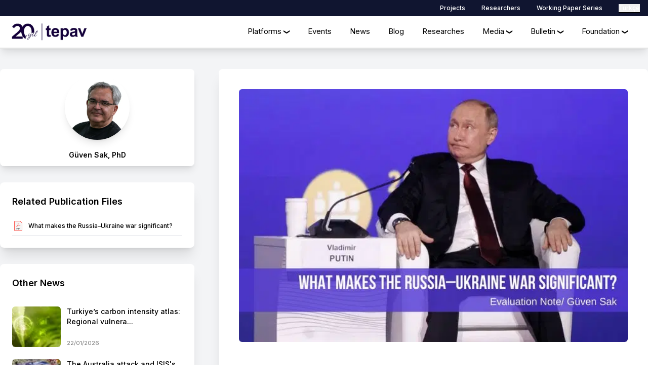

--- FILE ---
content_type: text/html; charset=utf-8
request_url: https://www.tepav.org.tr/en/haberler/s/10470
body_size: 23085
content:
<!DOCTYPE html><html lang="en"><head><meta charSet="utf-8"/><meta name="viewport" content="width=device-width, initial-scale=1"/><link rel="stylesheet" href="/_next/static/css/80d9cf5a0da7072d.css" data-precedence="next"/><link rel="stylesheet" href="/_next/static/css/74fc351921f6806e.css" data-precedence="next"/><link rel="preload" as="script" fetchPriority="low" href="/_next/static/chunks/webpack-bee0e71244531f96.js"/><script src="/_next/static/chunks/fd9d1056-734e7a136530a23d.js" async=""></script><script src="/_next/static/chunks/7023-1b5e1e28e8d5305c.js" async=""></script><script src="/_next/static/chunks/main-app-97a74a5517c35ab6.js" async=""></script><script src="/_next/static/chunks/8e1d74a4-8fe9995256a8138a.js" async=""></script><script src="/_next/static/chunks/795d4814-5236e65552ec8518.js" async=""></script><script src="/_next/static/chunks/53c13509-6008a14bf74f66fa.js" async=""></script><script src="/_next/static/chunks/0e762574-09c0091cf473260f.js" async=""></script><script src="/_next/static/chunks/370b0802-d9c8201ce8b21978.js" async=""></script><script src="/_next/static/chunks/231-6cd429e31ba1842e.js" async=""></script><script src="/_next/static/chunks/8173-d4a87a4970d7e59f.js" async=""></script><script src="/_next/static/chunks/6917-e700e63a8cf21b3f.js" async=""></script><script src="/_next/static/chunks/9998-b9a7f469f14b3193.js" async=""></script><script src="/_next/static/chunks/6191-ab39ea5a255e71bd.js" async=""></script><script src="/_next/static/chunks/app/%5Blang%5D/haberler/layout-6a07a6bb0ac95bf1.js" async=""></script><script src="/_next/static/chunks/9468-66e8b9fe6893b69f.js" async=""></script><script src="/_next/static/chunks/2152-cf91ddf7e09577f5.js" async=""></script><script src="/_next/static/chunks/app/%5Blang%5D/haberler/s/%5Bid%5D/page-d203ae44b2889c4a.js" async=""></script><script src="/_next/static/chunks/app/%5Blang%5D/layout-cba0eb1624147280.js" async=""></script><script src="/_next/static/chunks/app/%5Blang%5D/error-73760d7aea641ccc.js" async=""></script><link rel="preload" href="https://www.googletagmanager.com/gtag/js?id=G-DK2SL05RZZ" as="script"/><title>What makes the Russia–Ukraine war significant?</title><meta name="description" content="TEPAV - News"/><link rel="canonical" href="https://tepav.org.tr/en/haberler/s/10470"/><meta property="og:title" content="What makes the Russia–Ukraine war significant?"/><meta property="og:description" content="TEPAV - Türkiye Ekonomi Politikaları Araştırma Vakfı"/><meta property="og:url" content="https://tepav.org.tr/en/haberler/s/10470"/><meta property="og:image" content="https://tepav.s3.eu-west-1.amazonaws.com/upload/pics/pic1657514066r158299.jpg"/><meta property="og:image:width" content="1200"/><meta property="og:image:height" content="630"/><meta property="og:image:alt" content="What makes the Russia–Ukraine war significant?"/><meta property="og:type" content="article"/><meta name="twitter:card" content="summary_large_image"/><meta name="twitter:title" content="What makes the Russia–Ukraine war significant?"/><meta name="twitter:description" content="TEPAV - Türkiye Ekonomi Politikaları Araştırma Vakfı"/><meta name="twitter:image" content="https://tepav.s3.eu-west-1.amazonaws.com/upload/pics/pic1657514066r158299.jpg"/><link rel="icon" href="/favicon.ico" type="image/x-icon" sizes="16x16"/><meta name="next-size-adjust"/><script src="/_next/static/chunks/polyfills-42372ed130431b0a.js" noModule=""></script></head><body class="relative __className_f367f3"><div class="w-full py-1 bg-[#101530]"><div class="w-full flex items-center justify-end max-w-7xl mx-auto px-4 text-white text-xs font-medium h-6 space-x-4 sm:space-x-8"><a href="/proje">Projects</a><a href="/arastirmacilar">Researchers</a><a href="/calismalarimiz/s/403">Working Paper Series</a><button class="relative after:absolute after:-bottom-0.5 after:w-full after:h-[2px] after:bg-black after:left-0">Türkçe</button></div></div><!--$?--><template id="B:0"></template><div class="w-screen h-screen pt-24 justify-center items-center text-black font-medium"><div class="flex justify-center items-center"><svg class="animate-spin -ml-1 mr-2 h-5 w-5" xmlns="http://www.w3.org/2000/svg" fill="none" viewBox="0 0 24 24"><circle class="opacity-25" cx="12" cy="12" r="10" stroke="#000" stroke-width="4"></circle><path class="opacity-75" fill="#000" d="M4 12a8 8 0 018-8V0C5.373 0 0 5.373 0 12h4zm2 5.291A7.962 7.962 0 014 12H0c0 3.042 1.135 5.824 3 7.938l3-2.647z"></path></svg></div></div><!--/$--><section class="relative w-full overflow-hidden bg-[#101530] text-white mt-24"><div class="relative w-full max-w-7xl mx-auto flex justify-between items-center lg:py-10 py-3 border-b border-white font-bold text-4xl px-4"><div>tepav</div><div class="flex space-x-6"><a href="https://x.com/TEPAV" aria-label="sosyal link" target="_blank" class="flex items-center hover:scale-105 transform transition-all duration-200"><span class="inline-flex h-8 aspect-square transition-transform duration-300 ease-in-out"><svg xmlns="http://www.w3.org/2000/svg" x="0px" y="0px" viewBox="0 0 50 50" fill="#fff"><path d="M 5.9199219 6 L 20.582031 27.375 L 6.2304688 44 L 9.4101562 44 L 21.986328 29.421875 L 31.986328 44 L 44 44 L 28.681641 21.669922 L 42.199219 6 L 39.029297 6 L 27.275391 19.617188 L 17.933594 6 L 5.9199219 6 z M 9.7167969 8 L 16.880859 8 L 40.203125 42 L 33.039062 42 L 9.7167969 8 z"></path></svg></span><span class="text-sm font-medium ml-1 hidden lg:block">tepav</span></a><a href="https://facebook.com/tepav" aria-label="sosyal link" target="_blank" class="flex items-center hover:scale-105 transform transition-all duration-200"><span class="inline-flex h-8 aspect-square transition-transform duration-300 ease-in-out"><svg xmlns="http://www.w3.org/2000/svg" x="0px" y="0px" viewBox="0 0 50 50" fill="#fff"><path d="M32,11h5c0.552,0,1-0.448,1-1V3.263c0-0.524-0.403-0.96-0.925-0.997C35.484,2.153,32.376,2,30.141,2C24,2,20,5.68,20,12.368 V19h-7c-0.552,0-1,0.448-1,1v7c0,0.552,0.448,1,1,1h7v19c0,0.552,0.448,1,1,1h7c0.552,0,1-0.448,1-1V28h7.222 c0.51,0,0.938-0.383,0.994-0.89l0.778-7C38.06,19.518,37.596,19,37,19h-8v-5C29,12.343,30.343,11,32,11z"></path></svg></span><span class="text-sm font-medium ml-1 hidden lg:block">tepav</span></a><a href="https://bsky.app/profile/tepav.bsky.social" aria-label="sosyal link" target="_blank" class="flex items-center hover:scale-105 transform transition-all duration-200"><span class="inline-flex h-8 aspect-square transition-transform duration-300 ease-in-out"><svg fill="#fff" stroke-width="0" viewBox="0 0 576 512" height="30px" width="30px" xmlns="http://www.w3.org/2000/svg"><path d="M407.8 294.7c-3.3-.4-6.7-.8-10-1.3c3.4 .4 6.7 .9 10 1.3zM288 227.1C261.9 176.4 190.9 81.9 124.9 35.3C61.6-9.4 37.5-1.7 21.6 5.5C3.3 13.8 0 41.9 0 58.4S9.1 194 15 213.9c19.5 65.7 89.1 87.9 153.2 80.7c3.3-.5 6.6-.9 10-1.4c-3.3 .5-6.6 1-10 1.4C74.3 308.6-9.1 342.8 100.3 464.5C220.6 589.1 265.1 437.8 288 361.1c22.9 76.7 49.2 222.5 185.6 103.4c102.4-103.4 28.1-156-65.8-169.9c-3.3-.4-6.7-.8-10-1.3c3.4 .4 6.7 .9 10 1.3c64.1 7.1 133.6-15.1 153.2-80.7C566.9 194 576 75 576 58.4s-3.3-44.7-21.6-52.9c-15.8-7.1-40-14.9-103.2 29.8C385.1 81.9 314.1 176.4 288 227.1z"></path></svg></span><span class="text-sm font-medium ml-1 hidden lg:block">tepav</span></a><a href="https://linkedin.com/company/tepav-economic-policy-research-institute-/" aria-label="sosyal link" target="_blank" class="flex items-center hover:scale-105 transform transition-all duration-200"><span class="inline-flex h-8 aspect-square transition-transform duration-300 ease-in-out"><svg xmlns="http://www.w3.org/2000/svg" x="0px" y="0px" viewBox="0 0 50 50" fill="#fff"><path d="M41,4H9C6.24,4,4,6.24,4,9v32c0,2.76,2.24,5,5,5h32c2.76,0,5-2.24,5-5V9C46,6.24,43.76,4,41,4z M17,20v19h-6V20H17z M11,14.47c0-1.4,1.2-2.47,3-2.47s2.93,1.07,3,2.47c0,1.4-1.12,2.53-3,2.53C12.2,17,11,15.87,11,14.47z M39,39h-6c0,0,0-9.26,0-10 c0-2-1-4-3.5-4.04h-0.08C27,24.96,26,27.02,26,29c0,0.91,0,10,0,10h-6V20h6v2.56c0,0,1.93-2.56,5.81-2.56 c3.97,0,7.19,2.73,7.19,8.26V39z"></path></svg></span><span class="text-sm font-medium ml-1 hidden lg:block">tepav</span></a></div></div><div class="relative w-full max-w-7xl mx-auto pt-10 text-sm lg:pt-12 flex flex-wrap justify-between z-50 font-semibold"><div class="w-full mb-10 px-4 sm:w-2/3 lg:w-3/12"><a href="/kurumsal/hakkimizda" class="flex items-center text-sm mb-4 false"><span>About Us</span></a><a href="/takvim" class="flex items-center text-sm mb-4 false"><span>Events</span></a><a href="/ekibimiz" class="flex items-center text-sm mb-4 false"><span>Our Team</span></a><a href="/kurumsal/mutevelli" class="flex items-center text-sm mb-4 false"><span>Committee</span></a><a href="/kurumsal/yonetim-kurulu" class="flex items-center text-sm mb-4 false"><span>Management</span></a><a href="/kurumsal/iletisim" class="flex items-center text-sm mb-4 false"><span>Contact Us</span></a><a href="/calismalarimiz/s/406" class="flex items-center text-sm mb-4 false"><span>Brexit Guide</span></a></div><div class="w-full mb-10 px-4 sm:w-2/3 lg:w-6/12 space-y-4"><p>The articles and opinions on the TEPAV website are solely those of the authors and do not represent the official views of TEPAV.</p><div class="flex items-center"><p>© TEPAV, all rights reserved unless otherwise stated.</p></div><p>Söğütözü Cad. No:43 TOBB-ETÜ Campus, Section 2, 06560 <!-- -->Söğütözü-Ankara</p><a href="tel:+903122925500" class="block">Phone:<!-- --> +90 312 292 5500</a><p>Fax: +90 312 292 5555</p><span class="block"><a href="mailto:tepav@tepav.org.tr">tepav@tepav.org.tr</a> / <a href="tepav.org.tr">tepav.org.tr</a></span></div><div class="w-full mb-10 px-4 sm:w-2/3 lg:w-3/12"><p>TEPAV is a non-profit, non-partisan research institution that contributes to the policy design process through data-driven analysis, adhering to academic ethics and quality without compromise.</p></div></div></section><script src="/_next/static/chunks/webpack-bee0e71244531f96.js" async=""></script><div hidden id="S:0"><nav class="sticky top-0 w-full z-[9999] pr-4 h-11 sm:h-12 md:h-16 md:border-b-2 md:border-[#e5e5e5] bg-white text-black shadow-lg flex items-center"><div class="max-w-7xl w=full mx-auto flex flex-grow justify-between items-center px-1 sm:px-4"><a href="/"><img alt="Logo" loading="lazy" width="1675" height="498" decoding="async" data-nimg="1" class="w-auto max-h-10 sm:max-h-11 xl:max-h-12 block" style="color:transparent" srcSet="/_next/image?url=%2F_next%2Fstatic%2Fmedia%2F20-yil-logo.f33e9d8a.png&amp;w=1920&amp;q=75 1x, /_next/image?url=%2F_next%2Fstatic%2Fmedia%2F20-yil-logo.f33e9d8a.png&amp;w=3840&amp;q=75 2x" src="/_next/image?url=%2F_next%2Fstatic%2Fmedia%2F20-yil-logo.f33e9d8a.png&amp;w=3840&amp;q=75"/></a><button class="block md:hidden text-black z-[9999] text-2xl">☰</button><ul class="hidden md:flex list-none"><li class="relative ml-1 xl:ml-4 -mr-1"><div class="cursor-pointer px-2 lg:px-3 py-1 hover:bg-white hover:text-black text-xs xl:text-[15px] rounded-lg">Platforms<span class="text-xs inline-block ml-1 lg:ml-1.5 rotate-90">❯</span></div></li><li class="relative ml-1 xl:ml-4 -mr-1"><div class="cursor-pointer px-2 lg:px-3 py-1 hover:bg-white hover:text-black text-xs xl:text-[15px] rounded-lg"><a href="/takvim">Events</a></div></li><li class="relative ml-1 xl:ml-4 -mr-1"><div class="cursor-pointer px-2 lg:px-3 py-1 hover:bg-white hover:text-black text-xs xl:text-[15px] rounded-lg"><a href="/haberler">News</a></div></li><li class="relative ml-1 xl:ml-4 -mr-1"><div class="cursor-pointer px-2 lg:px-3 py-1 hover:bg-white hover:text-black text-xs xl:text-[15px] rounded-lg"><a href="/blog">Blog</a></div></li><li class="relative ml-1 xl:ml-4 -mr-1"><div class="cursor-pointer px-2 lg:px-3 py-1 hover:bg-white hover:text-black text-xs xl:text-[15px] rounded-lg"><a href="/yayin">Researches</a></div></li><li class="relative ml-1 xl:ml-4 -mr-1"><div class="cursor-pointer px-2 lg:px-3 py-1 hover:bg-white hover:text-black text-xs xl:text-[15px] rounded-lg">Media<span class="text-xs inline-block ml-1 lg:ml-1.5 rotate-90">❯</span></div></li><li class="relative ml-1 xl:ml-4 -mr-1"><div class="cursor-pointer px-2 lg:px-3 py-1 hover:bg-white hover:text-black text-xs xl:text-[15px] rounded-lg">Bulletin<span class="text-xs inline-block ml-1 lg:ml-1.5 rotate-90">❯</span></div></li><li class="relative ml-1 xl:ml-4 -mr-1"><div class="cursor-pointer px-2 lg:px-3 py-1 hover:bg-white hover:text-black text-xs xl:text-[15px] rounded-lg">Foundation<span class="text-xs inline-block ml-1 lg:ml-1.5 rotate-90">❯</span></div></li></ul></div><div class="mobile-menu fixed top-0 left-0 flex md:hidden h-full w-full bg-white transform transition-transform duration-300 flex-col items-center pb-32 z-[9999] translate-x-full"><div class="w-full h-6"><button class="w-6 h-6 absolute top-4 right-4 text-black">X</button></div><img alt="Logo" loading="lazy" width="1675" height="498" decoding="async" data-nimg="1" class="w-auto max-h-10 sm:max-h-12" style="color:transparent" srcSet="/_next/image?url=%2F_next%2Fstatic%2Fmedia%2F20-yil-logo.f33e9d8a.png&amp;w=1920&amp;q=75 1x, /_next/image?url=%2F_next%2Fstatic%2Fmedia%2F20-yil-logo.f33e9d8a.png&amp;w=3840&amp;q=75 2x" src="/_next/image?url=%2F_next%2Fstatic%2Fmedia%2F20-yil-logo.f33e9d8a.png&amp;w=3840&amp;q=75"/><h1 class="text-[#101530] text-center text-balance">The Economic Policy Research Foundation of Turkiye</h1><hr class="bg-slate-300 my-3 w-full"/><details class="w-full text-black transform transition-all duration-200"><summary class="w-full pl-3 p-3 cursor-pointer font-medium">Platforms</summary><ul class="w-full pl-8"><details class="w-full"><summary class="w-full p-4 cursor-pointer">Economic Studies Program</summary><ul class="w-full"><li class="w-full p-4 cursor-pointer text-sm ml-4"><a href="/altbirim/s/52">Geoeconomic Studies Center</a></li><li class="w-full p-4 cursor-pointer text-sm ml-4"><a href="/altbirim/s/42">Macroeconomic Studies</a></li><li class="w-full p-4 cursor-pointer text-sm ml-4"><a href="/altbirim/s/48">Center for Studies on Fiscal and Monetary Policy</a></li><li class="w-full p-4 cursor-pointer text-sm ml-4"><a href="/altbirim/s/27">Center for Multilateral Trade Studies (MUTS)</a></li></ul></details><details class="w-full"><summary class="w-full p-4 cursor-pointer">Foreign Policy Program</summary><ul class="w-full"><li class="w-full p-4 cursor-pointer text-sm ml-4"><a href="/altbirim/s/9">Center for EU Studies</a></li><li class="w-full p-4 cursor-pointer text-sm ml-4"><a href="/altbirim/s/34">G20 Studies Center</a></li></ul></details><details class="w-full"><summary class="w-full p-4 cursor-pointer">Sustainability Governance</summary><ul class="w-full"><li class="w-full p-4 cursor-pointer text-sm ml-4"><a href="/altbirim/s/37">Center for Impact Assessment</a></li><li class="w-full p-4 cursor-pointer text-sm ml-4"><a href="/altbirim/s/31">Innovation Studies Program</a></li><li class="w-full p-4 cursor-pointer text-sm ml-4"><a href="/altbirim/s/43">Urban Studies</a></li><li class="w-full p-4 cursor-pointer text-sm ml-4"><a href="/altbirim/s/38">Center for Governance Studies</a></li></ul></details><li class="w-full p-4 cursor-pointer pl-[33px]"><a href="/altbirim/s/21">Legal Studies Center</a></li><li class="w-full p-4 cursor-pointer pl-[33px]"><a href="/altbirim/s/46">Institute of Middle East and Central Asian Studies</a></li></ul></details><a class="block text-left mr-auto pl-3 py-3 font-medium" href="/takvim">Events</a><a class="block text-left mr-auto pl-3 py-3 font-medium" href="/haberler">News</a><a class="block text-left mr-auto pl-3 py-3 font-medium" href="/blog">Blog</a><a class="block text-left mr-auto pl-3 py-3 font-medium" href="/yayin">Researches</a><details class="w-full text-black transform transition-all duration-200"><summary class="w-full pl-3 p-3 cursor-pointer font-medium">Media</summary><ul class="w-full pl-8"><li class="w-full p-4 cursor-pointer pl-[33px]"><a href="/video">Videos</a></li><li class="w-full p-4 cursor-pointer pl-[33px]"><a href="/podcast">Podcasts</a></li></ul></details><details class="w-full text-black transform transition-all duration-200"><summary class="w-full pl-3 p-3 cursor-pointer font-medium">Bulletin</summary><ul class="w-full pl-8"><li class="w-full p-4 cursor-pointer pl-[33px]"><a href="/calismalarimiz/s/449">Newsletters</a></li><li class="w-full p-4 cursor-pointer pl-[33px]"><a href="/calismalarimiz/s/343">Fiscal Monitoring</a></li><li class="w-full p-4 cursor-pointer pl-[33px]"><a href="/calismalarimiz/s/377">Turkey Policy Brief Series</a></li><li class="w-full p-4 cursor-pointer pl-[33px]"><a href="/calismalarimiz/s/376">Employment Monitoring Bulletn</a></li><li class="w-full p-4 cursor-pointer pl-[33px]"><a href="/calismalarimiz/s/350">Retail Confidence Indicator (TEPE)</a></li></ul></details><details class="w-full text-black transform transition-all duration-200"><summary class="w-full pl-3 p-3 cursor-pointer font-medium">Foundation</summary><ul class="w-full pl-8"><li class="w-full p-4 cursor-pointer pl-[33px]"><a href="/kurumsal/hakkimizda">About us</a></li><li class="w-full p-4 cursor-pointer pl-[33px]"><a href="/kurumsal/mutevelli">Board of Trustees</a></li><li class="w-full p-4 cursor-pointer pl-[33px]"><a href="/kurumsal/yonetim-kurulu">Foundation Board of Directors</a></li><li class="w-full p-4 cursor-pointer pl-[33px]"><a href="/ekibimiz">Our Team</a></li><li class="w-full p-4 cursor-pointer pl-[33px]"><a href="/kurumsal/iletisim">Contact Us</a></li></ul></details><div class="w-full flex flex-col items-center px-4"><a class="block text-center w-full py-4 mt-4 text-white bg-[#0B073C] rounded-xl font-medium" href="/kurumsal/iletisim">Contact Us</a></div></div></nav><template id="P:1"></template></div><script>(self.__next_f=self.__next_f||[]).push([0]);self.__next_f.push([2,null])</script><script>self.__next_f.push([1,"1:HL[\"/_next/static/media/e4af272ccee01ff0-s.p.woff2\",\"font\",{\"crossOrigin\":\"\",\"type\":\"font/woff2\"}]\n2:HL[\"/_next/static/css/80d9cf5a0da7072d.css\",\"style\"]\n3:HL[\"/_next/static/css/74fc351921f6806e.css\",\"style\"]\n"])</script><script>self.__next_f.push([1,"4:I[95751,[],\"\"]\n7:I[39275,[],\"\"]\na:I[61343,[],\"\"]\nb:I[38174,[\"7699\",\"static/chunks/8e1d74a4-8fe9995256a8138a.js\",\"6051\",\"static/chunks/795d4814-5236e65552ec8518.js\",\"7240\",\"static/chunks/53c13509-6008a14bf74f66fa.js\",\"1779\",\"static/chunks/0e762574-09c0091cf473260f.js\",\"4574\",\"static/chunks/370b0802-d9c8201ce8b21978.js\",\"231\",\"static/chunks/231-6cd429e31ba1842e.js\",\"8173\",\"static/chunks/8173-d4a87a4970d7e59f.js\",\"6917\",\"static/chunks/6917-e700e63a8cf21b3f.js\",\"9998\",\"static/chunks/9998-b9a7f469f14b3193.js\",\"6191\",\"static/chunks/6191-ab39ea5a255e71bd.js\",\"8061\",\"static/chunks/app/%5Blang%5D/haberler/layout-6a07a6bb0ac95bf1.js\"],\"default\"]\ne:I[76130,[],\"\"]\n8:[\"lang\",\"en\",\"d\"]\n9:[\"id\",\"10470\",\"d\"]\nf:[]\n"])</script><script>self.__next_f.push([1,"0:[\"$\",\"$L4\",null,{\"buildId\":\"VTSvn5-m-ZjOTxv5mjPd_\",\"assetPrefix\":\"\",\"urlParts\":[\"\",\"en\",\"haberler\",\"s\",\"10470\"],\"initialTree\":[\"\",{\"children\":[[\"lang\",\"en\",\"d\"],{\"children\":[\"haberler\",{\"children\":[\"s\",{\"children\":[[\"id\",\"10470\",\"d\"],{\"children\":[\"__PAGE__\",{}]}]}]}]},\"$undefined\",\"$undefined\",true]}],\"initialSeedData\":[\"\",{\"children\":[[\"lang\",\"en\",\"d\"],{\"children\":[\"haberler\",{\"children\":[\"s\",{\"children\":[[\"id\",\"10470\",\"d\"],{\"children\":[\"__PAGE__\",{},[[\"$L5\",\"$L6\",[[\"$\",\"link\",\"0\",{\"rel\":\"stylesheet\",\"href\":\"/_next/static/css/74fc351921f6806e.css\",\"precedence\":\"next\",\"crossOrigin\":\"$undefined\"}]]],null],null]},[null,[\"$\",\"$L7\",null,{\"parallelRouterKey\":\"children\",\"segmentPath\":[\"children\",\"$8\",\"children\",\"haberler\",\"children\",\"s\",\"children\",\"$9\",\"children\"],\"error\":\"$undefined\",\"errorStyles\":\"$undefined\",\"errorScripts\":\"$undefined\",\"template\":[\"$\",\"$La\",null,{}],\"templateStyles\":\"$undefined\",\"templateScripts\":\"$undefined\",\"notFound\":\"$undefined\",\"notFoundStyles\":\"$undefined\"}]],null]},[null,[\"$\",\"$L7\",null,{\"parallelRouterKey\":\"children\",\"segmentPath\":[\"children\",\"$8\",\"children\",\"haberler\",\"children\",\"s\",\"children\"],\"error\":\"$undefined\",\"errorStyles\":\"$undefined\",\"errorScripts\":\"$undefined\",\"template\":[\"$\",\"$La\",null,{}],\"templateStyles\":\"$undefined\",\"templateScripts\":\"$undefined\",\"notFound\":\"$undefined\",\"notFoundStyles\":\"$undefined\"}]],null]},[[null,[[\"$\",\"$Lb\",null,{}],[\"$\",\"$L7\",null,{\"parallelRouterKey\":\"children\",\"segmentPath\":[\"children\",\"$8\",\"children\",\"haberler\",\"children\"],\"error\":\"$undefined\",\"errorStyles\":\"$undefined\",\"errorScripts\":\"$undefined\",\"template\":[\"$\",\"$La\",null,{}],\"templateStyles\":\"$undefined\",\"templateScripts\":\"$undefined\",\"notFound\":\"$undefined\",\"notFoundStyles\":\"$undefined\"}]]],null],null]},[[[[\"$\",\"link\",\"0\",{\"rel\":\"stylesheet\",\"href\":\"/_next/static/css/80d9cf5a0da7072d.css\",\"precedence\":\"next\",\"crossOrigin\":\"$undefined\"}]],\"$Lc\"],null],[[\"$\",\"div\",null,{\"className\":\"w-screen h-screen pt-24 justify-center items-center text-black font-medium\",\"children\":[\"$\",\"div\",null,{\"className\":\"flex justify-center items-center\",\"children\":[\"$\",\"svg\",null,{\"className\":\"animate-spin -ml-1 mr-2 h-5 w-5\",\"xmlns\":\"http://www.w3.org/2000/svg\",\"fill\":\"none\",\"viewBox\":\"0 0 24 24\",\"children\":[[\"$\",\"circle\",null,{\"className\":\"opacity-25\",\"cx\":\"12\",\"cy\":\"12\",\"r\":\"10\",\"stroke\":\"#000\",\"strokeWidth\":\"4\"}],[\"$\",\"path\",null,{\"className\":\"opacity-75\",\"fill\":\"#000\",\"d\":\"M4 12a8 8 0 018-8V0C5.373 0 0 5.373 0 12h4zm2 5.291A7.962 7.962 0 014 12H0c0 3.042 1.135 5.824 3 7.938l3-2.647z\"}]]}]}]}],[],[]]]},[null,[\"$\",\"$L7\",null,{\"parallelRouterKey\":\"children\",\"segmentPath\":[\"children\"],\"error\":\"$undefined\",\"errorStyles\":\"$undefined\",\"errorScripts\":\"$undefined\",\"template\":[\"$\",\"$La\",null,{}],\"templateStyles\":\"$undefined\",\"templateScripts\":\"$undefined\",\"notFound\":[[\"$\",\"title\",null,{\"children\":\"404: This page could not be found.\"}],[\"$\",\"div\",null,{\"style\":{\"fontFamily\":\"system-ui,\\\"Segoe UI\\\",Roboto,Helvetica,Arial,sans-serif,\\\"Apple Color Emoji\\\",\\\"Segoe UI Emoji\\\"\",\"height\":\"100vh\",\"textAlign\":\"center\",\"display\":\"flex\",\"flexDirection\":\"column\",\"alignItems\":\"center\",\"justifyContent\":\"center\"},\"children\":[\"$\",\"div\",null,{\"children\":[[\"$\",\"style\",null,{\"dangerouslySetInnerHTML\":{\"__html\":\"body{color:#000;background:#fff;margin:0}.next-error-h1{border-right:1px solid rgba(0,0,0,.3)}@media (prefers-color-scheme:dark){body{color:#fff;background:#000}.next-error-h1{border-right:1px solid rgba(255,255,255,.3)}}\"}}],[\"$\",\"h1\",null,{\"className\":\"next-error-h1\",\"style\":{\"display\":\"inline-block\",\"margin\":\"0 20px 0 0\",\"padding\":\"0 23px 0 0\",\"fontSize\":24,\"fontWeight\":500,\"verticalAlign\":\"top\",\"lineHeight\":\"49px\"},\"children\":\"404\"}],[\"$\",\"div\",null,{\"style\":{\"display\":\"inline-block\"},\"children\":[\"$\",\"h2\",null,{\"style\":{\"fontSize\":14,\"fontWeight\":400,\"lineHeight\":\"49px\",\"margin\":0},\"children\":\"This page could not be found.\"}]}]]}]}]],\"notFoundStyles\":[]}]],null],\"couldBeIntercepted\":false,\"initialHead\":[null,\"$Ld\"],\"globalErrorComponent\":\"$e\",\"missingSlots\":\"$Wf\"}]\n"])</script><script>self.__next_f.push([1,"10:I[231,[\"231\",\"static/chunks/231-6cd429e31ba1842e.js\",\"8173\",\"static/chunks/8173-d4a87a4970d7e59f.js\",\"9468\",\"static/chunks/9468-66e8b9fe6893b69f.js\",\"2152\",\"static/chunks/2152-cf91ddf7e09577f5.js\",\"5865\",\"static/chunks/app/%5Blang%5D/haberler/s/%5Bid%5D/page-d203ae44b2889c4a.js\"],\"\"]\n11:I[91697,[\"231\",\"static/chunks/231-6cd429e31ba1842e.js\",\"1084\",\"static/chunks/app/%5Blang%5D/layout-cba0eb1624147280.js\"],\"default\"]\n12:I[29860,[\"231\",\"static/chunks/231-6cd429e31ba1842e.js\",\"3450\",\"static/chunks/app/%5Blang%5D/error-73760d7aea641ccc.js\"],\"default\"]\n13:I[71006,[\"231\",\"static/chunks/231-6cd429e31ba1842e.js\",\"1084\",\"static/chunks/app/%5Blang%5D/layout-cba0eb1624147280.js\"],\"default\"]\n14:I[64404,[\"231\",\"static/chunks/231-6cd429e31ba1842e.js\",\"1084\",\"static/chunks/app/%5Blang%5D/layout-cba0eb1624147280.js\"],\"GoogleAnalytics\"]\n"])</script><script>self.__next_f.push([1,"c:[\"$\",\"html\",null,{\"lang\":\"en\",\"children\":[[\"$\",\"body\",null,{\"className\":\"relative __className_f367f3\",\"children\":[[\"$\",\"div\",null,{\"className\":\"w-full py-1 bg-[#101530]\",\"children\":[\"$\",\"div\",null,{\"className\":\"w-full flex items-center justify-end max-w-7xl mx-auto px-4 text-white text-xs font-medium h-6 space-x-4 sm:space-x-8\",\"children\":[[\"$\",\"$L10\",null,{\"href\":\"/proje\",\"children\":\"Projects\"}],[\"$\",\"$L10\",null,{\"href\":\"/arastirmacilar\",\"children\":\"Researchers\"}],[\"$\",\"$L10\",null,{\"href\":\"/calismalarimiz/s/403\",\"children\":\"Working Paper Series\"}],[\"$\",\"$L11\",null,{\"locale\":\"en\"}]]}]}],[\"$\",\"$L7\",null,{\"parallelRouterKey\":\"children\",\"segmentPath\":[\"children\",\"$8\",\"children\"],\"error\":\"$12\",\"errorStyles\":[],\"errorScripts\":[],\"template\":[\"$\",\"$La\",null,{}],\"templateStyles\":\"$undefined\",\"templateScripts\":\"$undefined\",\"notFound\":\"$undefined\",\"notFoundStyles\":\"$undefined\"}],[\"$\",\"section\",null,{\"className\":\"relative w-full overflow-hidden bg-[#101530] text-white mt-24\",\"children\":[[\"$\",\"div\",null,{\"className\":\"relative w-full max-w-7xl mx-auto flex justify-between items-center lg:py-10 py-3 border-b border-white font-bold text-4xl px-4\",\"children\":[[\"$\",\"div\",null,{\"children\":\"tepav\"}],[\"$\",\"div\",null,{\"className\":\"flex space-x-6\",\"children\":[[\"$\",\"a\",null,{\"href\":\"https://x.com/TEPAV\",\"aria-label\":\"sosyal link\",\"target\":\"_blank\",\"className\":\"flex items-center hover:scale-105 transform transition-all duration-200\",\"children\":[[\"$\",\"span\",null,{\"className\":\"inline-flex h-8 aspect-square transition-transform duration-300 ease-in-out\",\"children\":[\"$\",\"svg\",null,{\"xmlns\":\"http://www.w3.org/2000/svg\",\"x\":\"0px\",\"y\":\"0px\",\"viewBox\":\"0 0 50 50\",\"fill\":\"#fff\",\"children\":[\"$\",\"path\",null,{\"d\":\"M 5.9199219 6 L 20.582031 27.375 L 6.2304688 44 L 9.4101562 44 L 21.986328 29.421875 L 31.986328 44 L 44 44 L 28.681641 21.669922 L 42.199219 6 L 39.029297 6 L 27.275391 19.617188 L 17.933594 6 L 5.9199219 6 z M 9.7167969 8 L 16.880859 8 L 40.203125 42 L 33.039062 42 L 9.7167969 8 z\"}]}]}],[\"$\",\"span\",null,{\"className\":\"text-sm font-medium ml-1 hidden lg:block\",\"children\":\"tepav\"}]]}],[\"$\",\"a\",null,{\"href\":\"https://facebook.com/tepav\",\"aria-label\":\"sosyal link\",\"target\":\"_blank\",\"className\":\"flex items-center hover:scale-105 transform transition-all duration-200\",\"children\":[[\"$\",\"span\",null,{\"className\":\"inline-flex h-8 aspect-square transition-transform duration-300 ease-in-out\",\"children\":[\"$\",\"svg\",null,{\"xmlns\":\"http://www.w3.org/2000/svg\",\"x\":\"0px\",\"y\":\"0px\",\"viewBox\":\"0 0 50 50\",\"fill\":\"#fff\",\"children\":[\"$\",\"path\",null,{\"d\":\"M32,11h5c0.552,0,1-0.448,1-1V3.263c0-0.524-0.403-0.96-0.925-0.997C35.484,2.153,32.376,2,30.141,2C24,2,20,5.68,20,12.368 V19h-7c-0.552,0-1,0.448-1,1v7c0,0.552,0.448,1,1,1h7v19c0,0.552,0.448,1,1,1h7c0.552,0,1-0.448,1-1V28h7.222 c0.51,0,0.938-0.383,0.994-0.89l0.778-7C38.06,19.518,37.596,19,37,19h-8v-5C29,12.343,30.343,11,32,11z\"}]}]}],[\"$\",\"span\",null,{\"className\":\"text-sm font-medium ml-1 hidden lg:block\",\"children\":\"tepav\"}]]}],[\"$\",\"a\",null,{\"href\":\"https://bsky.app/profile/tepav.bsky.social\",\"aria-label\":\"sosyal link\",\"target\":\"_blank\",\"className\":\"flex items-center hover:scale-105 transform transition-all duration-200\",\"children\":[[\"$\",\"span\",null,{\"className\":\"inline-flex h-8 aspect-square transition-transform duration-300 ease-in-out\",\"children\":[\"$\",\"svg\",null,{\"fill\":\"#fff\",\"strokeWidth\":\"0\",\"viewBox\":\"0 0 576 512\",\"height\":\"30px\",\"width\":\"30px\",\"xmlns\":\"http://www.w3.org/2000/svg\",\"children\":[\"$\",\"path\",null,{\"d\":\"M407.8 294.7c-3.3-.4-6.7-.8-10-1.3c3.4 .4 6.7 .9 10 1.3zM288 227.1C261.9 176.4 190.9 81.9 124.9 35.3C61.6-9.4 37.5-1.7 21.6 5.5C3.3 13.8 0 41.9 0 58.4S9.1 194 15 213.9c19.5 65.7 89.1 87.9 153.2 80.7c3.3-.5 6.6-.9 10-1.4c-3.3 .5-6.6 1-10 1.4C74.3 308.6-9.1 342.8 100.3 464.5C220.6 589.1 265.1 437.8 288 361.1c22.9 76.7 49.2 222.5 185.6 103.4c102.4-103.4 28.1-156-65.8-169.9c-3.3-.4-6.7-.8-10-1.3c3.4 .4 6.7 .9 10 1.3c64.1 7.1 133.6-15.1 153.2-80.7C566.9 194 576 75 576 58.4s-3.3-44.7-21.6-52.9c-15.8-7.1-40-14.9-103.2 29.8C385.1 81.9 314.1 176.4 288 227.1z\"}]}]}],[\"$\",\"span\",null,{\"className\":\"text-sm font-medium ml-1 hidden lg:block\",\"children\":\"tepav\"}]]}],[\"$\",\"a\",null,{\"href\":\"https://linkedin.com/company/tepav-economic-policy-research-institute-/\",\"aria-label\":\"sosyal link\",\"target\":\"_blank\",\"className\":\"flex items-center hover:scale-105 transform transition-all duration-200\",\"children\":[[\"$\",\"span\",null,{\"className\":\"inline-flex h-8 aspect-square transition-transform duration-300 ease-in-out\",\"children\":[\"$\",\"svg\",null,{\"xmlns\":\"http://www.w3.org/2000/svg\",\"x\":\"0px\",\"y\":\"0px\",\"viewBox\":\"0 0 50 50\",\"fill\":\"#fff\",\"children\":[\"$\",\"path\",null,{\"d\":\"M41,4H9C6.24,4,4,6.24,4,9v32c0,2.76,2.24,5,5,5h32c2.76,0,5-2.24,5-5V9C46,6.24,43.76,4,41,4z M17,20v19h-6V20H17z M11,14.47c0-1.4,1.2-2.47,3-2.47s2.93,1.07,3,2.47c0,1.4-1.12,2.53-3,2.53C12.2,17,11,15.87,11,14.47z M39,39h-6c0,0,0-9.26,0-10 c0-2-1-4-3.5-4.04h-0.08C27,24.96,26,27.02,26,29c0,0.91,0,10,0,10h-6V20h6v2.56c0,0,1.93-2.56,5.81-2.56 c3.97,0,7.19,2.73,7.19,8.26V39z\"}]}]}],[\"$\",\"span\",null,{\"className\":\"text-sm font-medium ml-1 hidden lg:block\",\"children\":\"tepav\"}]]}]]}]]}],[\"$\",\"div\",null,{\"className\":\"relative w-full max-w-7xl mx-auto pt-10 text-sm lg:pt-12 flex flex-wrap justify-between z-50 font-semibold\",\"children\":[[\"$\",\"div\",null,{\"className\":\"w-full mb-10 px-4 sm:w-2/3 lg:w-3/12\",\"children\":[[\"$\",\"a\",null,{\"href\":\"/kurumsal/hakkimizda\",\"className\":\"flex items-center text-sm mb-4 false\",\"children\":[\"$\",\"span\",null,{\"children\":\"About Us\"}]}],[\"$\",\"a\",null,{\"href\":\"/takvim\",\"className\":\"flex items-center text-sm mb-4 false\",\"children\":[\"$\",\"span\",null,{\"children\":\"Events\"}]}],[\"$\",\"a\",null,{\"href\":\"/ekibimiz\",\"className\":\"flex items-center text-sm mb-4 false\",\"children\":[\"$\",\"span\",null,{\"children\":\"Our Team\"}]}],[\"$\",\"a\",null,{\"href\":\"/kurumsal/mutevelli\",\"className\":\"flex items-center text-sm mb-4 false\",\"children\":[\"$\",\"span\",null,{\"children\":\"Committee\"}]}],[\"$\",\"a\",null,{\"href\":\"/kurumsal/yonetim-kurulu\",\"className\":\"flex items-center text-sm mb-4 false\",\"children\":[\"$\",\"span\",null,{\"children\":\"Management\"}]}],[\"$\",\"a\",null,{\"href\":\"/kurumsal/iletisim\",\"className\":\"flex items-center text-sm mb-4 false\",\"children\":[\"$\",\"span\",null,{\"children\":\"Contact Us\"}]}],[\"$\",\"a\",null,{\"href\":\"/calismalarimiz/s/406\",\"className\":\"flex items-center text-sm mb-4 false\",\"children\":[\"$\",\"span\",null,{\"children\":\"Brexit Guide\"}]}]]}],[\"$\",\"div\",null,{\"className\":\"w-full mb-10 px-4 sm:w-2/3 lg:w-6/12 space-y-4\",\"children\":[[\"$\",\"p\",null,{\"children\":\"The articles and opinions on the TEPAV website are solely those of the authors and do not represent the official views of TEPAV.\"}],[\"$\",\"div\",null,{\"className\":\"flex items-center\",\"children\":[\"$\",\"p\",null,{\"children\":\"© TEPAV, all rights reserved unless otherwise stated.\"}]}],[\"$\",\"p\",null,{\"children\":[\"Söğütözü Cad. No:43 TOBB-ETÜ Campus, Section 2, 06560 \",\"Söğütözü-Ankara\"]}],[\"$\",\"a\",null,{\"href\":\"tel:+903122925500\",\"className\":\"block\",\"children\":[\"Phone:\",\" +90 312 292 5500\"]}],[\"$\",\"p\",null,{\"children\":\"Fax: +90 312 292 5555\"}],[\"$\",\"span\",null,{\"className\":\"block\",\"children\":[[\"$\",\"a\",null,{\"href\":\"mailto:tepav@tepav.org.tr\",\"children\":\"tepav@tepav.org.tr\"}],\" / \",[\"$\",\"a\",null,{\"href\":\"tepav.org.tr\",\"children\":\"tepav.org.tr\"}]]}]]}],[\"$\",\"div\",null,{\"className\":\"w-full mb-10 px-4 sm:w-2/3 lg:w-3/12\",\"children\":[\"$\",\"p\",null,{\"children\":\"TEPAV is a non-profit, non-partisan research institution that contributes to the policy design process through data-driven analysis, adhering to academic ethics and quality without compromise.\"}]}]]}]]}],[\"$\",\"$L13\",null,{}]]}],[\"$\",\"$L14\",null,{\"gaId\":\"G-DK2SL05RZZ\"}]]}]\n"])</script><script>self.__next_f.push([1,"d:[[\"$\",\"meta\",\"0\",{\"name\":\"viewport\",\"content\":\"width=device-width, initial-scale=1\"}],[\"$\",\"meta\",\"1\",{\"charSet\":\"utf-8\"}],[\"$\",\"title\",\"2\",{\"children\":\"What makes the Russia–Ukraine war significant?\"}],[\"$\",\"meta\",\"3\",{\"name\":\"description\",\"content\":\"TEPAV - News\"}],[\"$\",\"link\",\"4\",{\"rel\":\"canonical\",\"href\":\"https://tepav.org.tr/en/haberler/s/10470\"}],[\"$\",\"meta\",\"5\",{\"property\":\"og:title\",\"content\":\"What makes the Russia–Ukraine war significant?\"}],[\"$\",\"meta\",\"6\",{\"property\":\"og:description\",\"content\":\"TEPAV - Türkiye Ekonomi Politikaları Araştırma Vakfı\"}],[\"$\",\"meta\",\"7\",{\"property\":\"og:url\",\"content\":\"https://tepav.org.tr/en/haberler/s/10470\"}],[\"$\",\"meta\",\"8\",{\"property\":\"og:image\",\"content\":\"https://tepav.s3.eu-west-1.amazonaws.com/upload/pics/pic1657514066r158299.jpg\"}],[\"$\",\"meta\",\"9\",{\"property\":\"og:image:width\",\"content\":\"1200\"}],[\"$\",\"meta\",\"10\",{\"property\":\"og:image:height\",\"content\":\"630\"}],[\"$\",\"meta\",\"11\",{\"property\":\"og:image:alt\",\"content\":\"What makes the Russia–Ukraine war significant?\"}],[\"$\",\"meta\",\"12\",{\"property\":\"og:type\",\"content\":\"article\"}],[\"$\",\"meta\",\"13\",{\"name\":\"twitter:card\",\"content\":\"summary_large_image\"}],[\"$\",\"meta\",\"14\",{\"name\":\"twitter:title\",\"content\":\"What makes the Russia–Ukraine war significant?\"}],[\"$\",\"meta\",\"15\",{\"name\":\"twitter:description\",\"content\":\"TEPAV - Türkiye Ekonomi Politikaları Araştırma Vakfı\"}],[\"$\",\"meta\",\"16\",{\"name\":\"twitter:image\",\"content\":\"https://tepav.s3.eu-west-1.amazonaws.com/upload/pics/pic1657514066r158299.jpg\"}],[\"$\",\"link\",\"17\",{\"rel\":\"icon\",\"href\":\"/favicon.ico\",\"type\":\"image/x-icon\",\"sizes\":\"16x16\"}],[\"$\",\"meta\",\"18\",{\"name\":\"next-size-adjust\"}]]\n5:null\n"])</script><script>self.__next_f.push([1,"15:I[38173,[\"231\",\"static/chunks/231-6cd429e31ba1842e.js\",\"8173\",\"static/chunks/8173-d4a87a4970d7e59f.js\",\"9468\",\"static/chunks/9468-66e8b9fe6893b69f.js\",\"2152\",\"static/chunks/2152-cf91ddf7e09577f5.js\",\"5865\",\"static/chunks/app/%5Blang%5D/haberler/s/%5Bid%5D/page-d203ae44b2889c4a.js\"],\"Image\"]\n18:I[20080,[\"231\",\"static/chunks/231-6cd429e31ba1842e.js\",\"8173\",\"static/chunks/8173-d4a87a4970d7e59f.js\",\"9468\",\"static/chunks/9468-66e8b9fe6893b69f.js\",\"2152\",\"static/chunks/2152-cf91ddf7e09577f5.js\",\"5865\",\"static/chunks/app/%5Blang%5D/haberler/s/%5Bid%5D/page-d203ae44b2889c4a.js\"],\"default\"]\n1a:I[55926,[\"231\",\"static/chunks/231-6cd429e31ba1842e.js\",\"8173\",\"static/chunks/8173-d4a87a4970d7e59f.js\",\"9468\",\"static/chunks/9468-66e8b9fe6893b69f.js\",\"2152\",\"static/chunks/2152-cf91ddf7e09577f5.js\",\"5865\",\"static/chunks/app/%5Blang%5D/haberler/s/%5Bid%5D/page-d203ae44b2889c4a.js\"],\"default\"]\n1b:I[27945,[\"231\",\"static/chunks/231-6cd429e31ba1842e.js\",\"8173\",\"static/chunks/8173-d4a87a4970d7e59f.js\",\"9468\",\"static/chunks/9468-66e8b9fe6893b69f.js\",\"2152\",\"static/chunks/2152-cf91ddf7e09577f5.js\",\"5865\",\"static/chunks/app/%5Blang%5D/haberler/s/%5Bid%5D/page-d203ae44b2889c4a.js\"],\"default\"]\n16:T4b5,M18.804 55.135c-2.162-2.162.178-5.132 6.526-8.288l3.994-1.985 1.557-3.404a134 134 0 0 0 2.838-6.791l1.283-3.386-.883-2.505c-1.087-3.08-1.476-7.71-.786-9.375.935-2.255 3.993-2.023 5.204.393.947 1.888.85 5.307-.271 9.618l-.92 3.535.81 1.374c.445.757 1.747 2.552 2.891 3.988l2.151 2.677 2.676-.35c8.505-1.11 11.417.777 11.417 3.481 0 3.413-6.677 3.695-12.285-.245-1.262-.886-2.127-1.766-2.127-1.766s-3.513.716-5.243 1.182c-1.785.48-2.676.782-5.29 1.665 0 0-.919 1.333-1.515 2.3-2.225 3.605-4.823 6.591-6.677 7.679-2.078 1.217-4.254 1.299-5.35.203m3.393-1.212c1.217-.751 3.676-3.66 5.379-6.36l.688-1.094-3.139 1.579c-4.848 2.437-7.065 4.735-5.913 6.124.648.78 1.425.717 2.985-.25m31.493-8.838c1.19-.833 1.017-2.512-.326-3.189-1.046-.525-1.89-.633-4.606-.593-1.67.112-4.355.45-4.809.552 0 0 1.474 1.02 2.129 1.395.87.497 2.99 1.42 4.537 1.894 1.524.468 2.408."])</script><script>self.__next_f.push([1,"419 3.075-.06M41.028 39.82c-.72-.757-1.943-2.334-2.72-3.509-1.013-1.33-1.522-2.268-1.522-2.268s-.742 2.384-1.35 3.82l-1.898 4.691-.549 1.065s2.924-.96 4.413-1.348c1.576-.411 4.776-1.04 4.776-1.04zm-4.082-16.366c.184-1.54.263-3.078-.233-3.853-1.371-1.499-3.028-.25-2.747 3.318.093 1.2.391 3.25.79 4.515l.725 2.299.51-1.732c.281-.952.712-2.998.957-4.54719:T6aa,\u003cp style=\"text-align: justify;\"\u003eEvaluation Note / \u003cstrong\u003eGüven Sak \u003c/strong\u003e\u003c/p\u003e\r\n\u003chr /\u003e\r\n\u003cp\u003e\u003cstrong\u003e \u003c/strong\u003e\u003c/p\u003e\r\n\r\n\u003cp style=\"text-align: justify;\"\u003e \u003c/p\u003e\r\n\u003cp style=\"text-align: justify;\"\u003e“So foul a sky clears not without a storm,” writes Shakespeare in the second act of King John.\u003c/p\u003e\r\n\u003cp style=\"text-align: justify;\"\u003eI believe Russia’s invasion is just the sort of storm that clears the sky. This storm is caused by Russia’s failure to diversify its economy away from hydrocarbon exports, and it presages a new era in the global economy powered mostly by non-carbon energy.\u003c/p\u003e\r\n\u003cp style=\"text-align: justify;\"\u003eThe sight of Russian tanks rolling past the Ukrainian border was a very 20th century image. With global green policies in the works on both sides of the Atlantic to jumpstart growth, technological innovations to address climate change, and humanity trying to find ways to make our planet more sustainable, the Russian invasion of its neighbor has a very strange feel to it. It is not just on the wrong side of history; rather, it is a bad reenactment of the worst parts of it.\u003c/p\u003e\r\n\u003cp style=\"text-align: justify;\"\u003e \u003c/p\u003e\r\n\u003cp style=\"text-align: justify;\"\u003eYou may read evaluation note from \u003ca href=\"https://tepav.s3.eu-west-1.amazonaws.com/upload/mce/2022/notlar/what_makes_the_russiaukraine_war_significant.pdf\" target=\"_blank\" title=\"what makes the russiaukraine war significant\"\u003ehere.\u003c/a\u003e\u003c/p\u003e\r\n\u003cp style=\"text-align: justify;\"\u003e \u003c/p\u003e\r\n\u003cp style=\"text-align: justify;\"\u003e \u003c/p\u003e\r\n\u003cp style=\"text-align: justify;\"\u003e\u003ca href=\"https://jstribune.com/sak-what-makes-the-russia-ukraine-war-significant/\"\u003e\u003cem\u003eThis note was published in The Jerusalem Strategic Tribune on July 2"])</script><script>self.__next_f.push([1,"022.\u003c/em\u003e\u003c/a\u003e\u003c/p\u003e"])</script><script>self.__next_f.push([1,"6:[\"$\",\"section\",null,{\"className\":\"relative flex w-full pt-10 pb-24 text-[13px] bg-gray-100\",\"children\":[\"$\",\"div\",null,{\"className\":\"w-full max-w-7xl mx-auto sm:px-4 inline-flex flex-col-reverse md:flex-row justify-between text-[13px] lg:px-0 px-4\",\"children\":[[\"$\",\"div\",null,{\"className\":\"md:flex-[.32] w-full relative space-y-8\",\"children\":[[[\"$\",\"$L10\",\"0\",{\"href\":\"/ekibimiz/s/1027\",\"aria-label\":\"author link\",\"className\":\"bg-white flex flex-col items-center mb-4 space-y-5 p-3 rounded-lg shadow-lg mt-4 md:mt-0\",\"children\":[[\"$\",\"$L15\",null,{\"src\":\"https://tepav.s3.eu-west-1.amazonaws.com/upload/pics/pic1691588838r377686.jpg\",\"alt\":\"Yazar\",\"width\":512,\"height\":512,\"className\":\"w-32 h-32 object-cover rounded-full shadow-lg\"}],[\"$\",\"div\",null,{\"className\":\"text-center\",\"children\":[[\"$\",\"h1\",null,{\"className\":\"text-sm font-semibold\",\"children\":\"Güven Sak, PhD\"}],[\"$\",\"span\",null,{\"dangerouslySetInnerHTML\":{\"__html\":\" \"},\"className\":\"text-xs font-medium opacity-75 custom-html-parser-for-content\"}]]}]]}]],[\"$\",\"div\",null,{\"className\":\"bg-white p-6 shadow-xl rounded-lg\",\"children\":[[\"$\",\"h1\",null,{\"className\":\"text-lg font-semibold mb-4\",\"children\":\"Related Publication Files\"}],[[[\"$\",\"div\",\"0\",{\"className\":\"py-2 border-b border-gray-200 hover:text-blue-600 transition-colors duration-300\",\"children\":[\"$\",\"$L10\",null,{\"target\":\"_blank\",\"href\":\"https://tepav.s3.eu-west-1.amazonaws.com/upload/files/1657513830-8.What_Makes_The_Russia_Ukraine_War_Significant.pdf\",\"className\":\"flex flex-row items-center\",\"children\":[[\"$\",\"span\",null,{\"className\":\"w-6 flex justify-center\",\"children\":[\"$\",\"svg\",null,{\"xmlns\":\"http://www.w3.org/2000/svg\",\"width\":16.26,\"height\":20,\"viewBox\":\"0 0 75.32 92.604\",\"children\":[[\"$\",\"path\",null,{\"fill\":\"#ff2116\",\"d\":\"M-29.633 123.947c-3.552 0-6.443 2.894-6.443 6.446v49.498c0 3.551 2.891 6.445 6.443 6.445h37.85c3.552 0 6.443-2.893 6.443-6.445v-40.702s.102-1.191-.416-2.351a6.5 6.5 0 0 0-1.275-1.844l-.006-.008-9.39-9.21-.016-.016s-.802-.764-1.99-1.274c-1.4-.6-2.842-.537-2.842-.537l.021-.002z\",\"color\":\"#000\",\"fontFamily\":\"sans-serif\",\"overflow\":\"visible\",\"paintOrder\":\"markers fill stroke\",\"style\":{\"lineHeight\":\"normal\",\"fontVariantLigatures\":\"normal\",\"fontVariantPosition\":\"normal\",\"fontVariantCaps\":\"normal\",\"fontVariantNumeric\":\"normal\",\"fontVariantAlternates\":\"normal\",\"fontFeatureSettings\":\"normal\",\"textIndent\":0,\"textAlign\":\"start\",\"textDecorationLine\":\"none\",\"textDecorationStyle\":\"solid\",\"textDecorationColor\":\"#000\",\"textTransform\":\"none\",\"textOrientation\":\"mixed\",\"whiteSpace\":\"normal\",\"shapePadding\":0,\"isolation\":\"auto\",\"mixBlendMode\":\"normal\",\"solidColor\":\"#000\",\"solidOpacity\":1},\"transform\":\"translate(53.548 -183.975)scale(1.4843)\"}],[\"$\",\"path\",null,{\"fill\":\"#f5f5f5\",\"d\":\"M-29.633 126.064h28.4s1.135.011 1.965.368a5.4 5.4 0 0 1 1.373.869l9.368 9.19s.564.595.838 1.208c.22.495.234 1.4.234 1.4l-.002.046v40.746a4.294 4.294 0 0 1-4.326 4.328h-37.85a4.294 4.294 0 0 1-4.326-4.328v-49.498a4.294 4.294 0 0 1 4.326-4.328\",\"color\":\"#000\",\"fontFamily\":\"sans-serif\",\"overflow\":\"visible\",\"paintOrder\":\"markers fill stroke\",\"style\":{\"lineHeight\":\"normal\",\"fontVariantLigatures\":\"normal\",\"fontVariantPosition\":\"normal\",\"fontVariantCaps\":\"normal\",\"fontVariantNumeric\":\"normal\",\"fontVariantAlternates\":\"normal\",\"fontFeatureSettings\":\"normal\",\"textIndent\":0,\"textAlign\":\"start\",\"textDecorationLine\":\"none\",\"textDecorationStyle\":\"solid\",\"textDecorationColor\":\"#000\",\"textTransform\":\"none\",\"textOrientation\":\"mixed\",\"whiteSpace\":\"normal\",\"shapePadding\":0,\"isolation\":\"auto\",\"mixBlendMode\":\"normal\",\"solidColor\":\"#000\",\"solidOpacity\":1},\"transform\":\"translate(53.548 -183.975)scale(1.4843)\"}],[\"$\",\"path\",null,{\"fill\":\"#ff2116\",\"d\":\"$16\"}],[\"$\",\"path\",null,{\"fill\":\"#2c2c2c\",\"d\":\"M-20.93 167.839h2.365q1.133 0 1.84.217.706.21 1.19.944.482.728.482 1.756 0 .945-.392 1.624-.392.678-1.056.98-.658.3-2.03.3h-.818v3.73h-1.581zm1.58 1.224v3.33h.785q1.05 0 1.448-.391.406-.392.406-1.274 0-.657-.266-1.063-.266-.413-.588-.504-.315-.098-1-.098zm5.508-1.224h2.148q1.56 0 2.49.552.938.553 1.414 1.645.483 1.091.483 2.42 0 1.4-.434 2.499-.427 1.091-1.316 1.763-.881.672-2.518.672h-2.267zm1.58 1.266v7.018h.659q1.378 0 2-.952.623-.958.623-2.553 0-3.513-2.623-3.513zm6.473-1.266h5.304v1.266h-3.723v2.855h2.981v1.266h-2.98v4.164H-5.79z\",\"fontFamily\":\"Franklin Gothic Medium Cond\",\"letterSpacing\":0,\"style\":{\"lineHeight\":\"125%\",\"InkscapeFontSpecification\":\"\u0026quot\"},\"wordSpacing\":4.26,\"transform\":\"translate(53.548 -183.975)scale(1.4843)\"}]]}]}],[\"$\",\"p\",null,{\"className\":\"text-xs ml-2 font-medium\",\"children\":\"What makes the Russia–Ukraine war significant?\"}]]}]}]]],\"$undefined\"]}],\"$undefined\",[\"$\",\"div\",null,{\"className\":\"bg-white p-6 shadow-xl rounded-lg\",\"children\":[[\"$\",\"h1\",null,{\"className\":\"text-lg font-semibold mb-8\",\"children\":[\"$\",\"$L10\",null,{\"className\":\"hover:underline\",\"href\":\"/haberler\",\"children\":\"Other News\"}]}],\"$L17\"]}]]}],[\"$\",\"div\",null,{\"className\":\"md:flex-[.64] w-full flex flex-col bg-white space-y-6 shadow-xl rounded-lg lg:p-10 p-4\",\"children\":[[\"$\",\"div\",null,{\"className\":\"flex flex-col\",\"children\":[[\"$\",\"$L15\",null,{\"src\":\"https://tepav.s3.eu-west-1.amazonaws.com/upload/pics/pic1657514066r158299.jpg\",\"alt\":\"What makes the Russia–Ukraine war significant?\",\"className\":\"relative w-full aspect-[2] mb-10 rounded-md object-cover object-top\",\"width\":1280,\"height\":920}],\"$undefined\",[\"$\",\"div\",null,{\"className\":\"text-2xl font-bold\",\"children\":\"What makes the Russia–Ukraine war significant?\"}],[\"$\",\"div\",null,{\"className\":\"flex lg:flex-row flex-col mt-8 lg:space-x-5 mb-6 lg:mb-8\",\"children\":[[\"$\",\"div\",null,{\"className\":\"flex flex-row items-center space-x-1\",\"children\":[[\"$\",\"span\",null,{\"children\":[\"Author\",\":\"]}],[[\"$\",\"div\",\"1027\",{\"className\":\"flex space-x-2\",\"children\":[\"$\",\"$L10\",null,{\"href\":\"/ekibimiz/s/1027\",\"children\":[\"$\",\"span\",null,{\"className\":\"text-gray-500\",\"children\":\"Güven Sak, PhD\"}]}]}]]]}],false,[\"$\",\"div\",null,{\"className\":\"flex space-x-2\",\"children\":[[\"$\",\"span\",null,{\"children\":[\"Publication Date\",\":\"]}],[\"$\",\"span\",null,{\"className\":\"text-gray-500\",\"children\":\"10/07/2022\"}]]}]]}],[\"$\",\"$L18\",null,{\"html\":\"$19\"}]]}],[\"$\",\"$L1a\",null,{\"relatedFiles\":\"$undefined\",\"pressFiles\":\"$undefined\",\"relatedStudies\":\"$undefined\",\"yayinDetails\":[{\"id\":1700,\"title\":\"What makes the Russia–Ukraine war significant?\",\"files\":[{\"name\":\"1657513830-8.What_Makes_The_Russia_Ukraine_War_Significant.pdf\"}]}],\"calismalarDetails\":[],\"newsDetails\":[],\"projectDetails\":[],\"departmentSubDetails\":[]}],[\"$\",\"div\",null,{\"className\":\"mt-10 flex lg:flex-row flex-col lg:justify-between lg:items-center\",\"children\":[\"$\",\"div\",null,{\"className\":\"flex items-center space-x-2\",\"children\":[[\"$\",\"span\",null,{\"children\":[\"Share\",\":\"]}],[\"$\",\"$L1b\",null,{\"title\":\"TEPAV | What makes the Russia–Ukraine war significant?\"}]]}]}]]}]]}]}]\n"])</script><div hidden id="S:1"><section class="relative flex w-full pt-10 pb-24 text-[13px] bg-gray-100"><div class="w-full max-w-7xl mx-auto sm:px-4 inline-flex flex-col-reverse md:flex-row justify-between text-[13px] lg:px-0 px-4"><div class="md:flex-[.32] w-full relative space-y-8"><a aria-label="author link" class="bg-white flex flex-col items-center mb-4 space-y-5 p-3 rounded-lg shadow-lg mt-4 md:mt-0" href="/ekibimiz/s/1027"><img alt="Yazar" loading="lazy" width="512" height="512" decoding="async" data-nimg="1" class="w-32 h-32 object-cover rounded-full shadow-lg" style="color:transparent" srcSet="/_next/image?url=https%3A%2F%2Ftepav.s3.eu-west-1.amazonaws.com%2Fupload%2Fpics%2Fpic1691588838r377686.jpg&amp;w=640&amp;q=75 1x, /_next/image?url=https%3A%2F%2Ftepav.s3.eu-west-1.amazonaws.com%2Fupload%2Fpics%2Fpic1691588838r377686.jpg&amp;w=1080&amp;q=75 2x" src="/_next/image?url=https%3A%2F%2Ftepav.s3.eu-west-1.amazonaws.com%2Fupload%2Fpics%2Fpic1691588838r377686.jpg&amp;w=1080&amp;q=75"/><div class="text-center"><h1 class="text-sm font-semibold">Güven Sak, PhD</h1><span class="text-xs font-medium opacity-75 custom-html-parser-for-content"> </span></div></a><div class="bg-white p-6 shadow-xl rounded-lg"><h1 class="text-lg font-semibold mb-4">Related Publication Files</h1><div class="py-2 border-b border-gray-200 hover:text-blue-600 transition-colors duration-300"><a target="_blank" class="flex flex-row items-center" href="https://tepav.s3.eu-west-1.amazonaws.com/upload/files/1657513830-8.What_Makes_The_Russia_Ukraine_War_Significant.pdf"><span class="w-6 flex justify-center"><svg xmlns="http://www.w3.org/2000/svg" width="16.26" height="20" viewBox="0 0 75.32 92.604"><path fill="#ff2116" d="M-29.633 123.947c-3.552 0-6.443 2.894-6.443 6.446v49.498c0 3.551 2.891 6.445 6.443 6.445h37.85c3.552 0 6.443-2.893 6.443-6.445v-40.702s.102-1.191-.416-2.351a6.5 6.5 0 0 0-1.275-1.844l-.006-.008-9.39-9.21-.016-.016s-.802-.764-1.99-1.274c-1.4-.6-2.842-.537-2.842-.537l.021-.002z" color="#000" font-family="sans-serif" overflow="visible" paint-order="markers fill stroke" style="line-height:normal;font-variant-ligatures:normal;font-variant-position:normal;font-variant-caps:normal;font-variant-numeric:normal;font-variant-alternates:normal;font-feature-settings:normal;text-indent:0;text-align:start;text-decoration-line:none;text-decoration-style:solid;text-decoration-color:#000;text-transform:none;text-orientation:mixed;white-space:normal;shape-padding:0;isolation:auto;mix-blend-mode:normal;solid-color:#000;solid-opacity:1px" transform="translate(53.548 -183.975)scale(1.4843)"></path><path fill="#f5f5f5" d="M-29.633 126.064h28.4s1.135.011 1.965.368a5.4 5.4 0 0 1 1.373.869l9.368 9.19s.564.595.838 1.208c.22.495.234 1.4.234 1.4l-.002.046v40.746a4.294 4.294 0 0 1-4.326 4.328h-37.85a4.294 4.294 0 0 1-4.326-4.328v-49.498a4.294 4.294 0 0 1 4.326-4.328" color="#000" font-family="sans-serif" overflow="visible" paint-order="markers fill stroke" style="line-height:normal;font-variant-ligatures:normal;font-variant-position:normal;font-variant-caps:normal;font-variant-numeric:normal;font-variant-alternates:normal;font-feature-settings:normal;text-indent:0;text-align:start;text-decoration-line:none;text-decoration-style:solid;text-decoration-color:#000;text-transform:none;text-orientation:mixed;white-space:normal;shape-padding:0;isolation:auto;mix-blend-mode:normal;solid-color:#000;solid-opacity:1px" transform="translate(53.548 -183.975)scale(1.4843)"></path><path fill="#ff2116" d="M18.804 55.135c-2.162-2.162.178-5.132 6.526-8.288l3.994-1.985 1.557-3.404a134 134 0 0 0 2.838-6.791l1.283-3.386-.883-2.505c-1.087-3.08-1.476-7.71-.786-9.375.935-2.255 3.993-2.023 5.204.393.947 1.888.85 5.307-.271 9.618l-.92 3.535.81 1.374c.445.757 1.747 2.552 2.891 3.988l2.151 2.677 2.676-.35c8.505-1.11 11.417.777 11.417 3.481 0 3.413-6.677 3.695-12.285-.245-1.262-.886-2.127-1.766-2.127-1.766s-3.513.716-5.243 1.182c-1.785.48-2.676.782-5.29 1.665 0 0-.919 1.333-1.515 2.3-2.225 3.605-4.823 6.591-6.677 7.679-2.078 1.217-4.254 1.299-5.35.203m3.393-1.212c1.217-.751 3.676-3.66 5.379-6.36l.688-1.094-3.139 1.579c-4.848 2.437-7.065 4.735-5.913 6.124.648.78 1.425.717 2.985-.25m31.493-8.838c1.19-.833 1.017-2.512-.326-3.189-1.046-.525-1.89-.633-4.606-.593-1.67.112-4.355.45-4.809.552 0 0 1.474 1.02 2.129 1.395.87.497 2.99 1.42 4.537 1.894 1.524.468 2.408.419 3.075-.06M41.028 39.82c-.72-.757-1.943-2.334-2.72-3.509-1.013-1.33-1.522-2.268-1.522-2.268s-.742 2.384-1.35 3.82l-1.898 4.691-.549 1.065s2.924-.96 4.413-1.348c1.576-.411 4.776-1.04 4.776-1.04zm-4.082-16.366c.184-1.54.263-3.078-.233-3.853-1.371-1.499-3.028-.25-2.747 3.318.093 1.2.391 3.25.79 4.515l.725 2.299.51-1.732c.281-.952.712-2.998.957-4.547"></path><path fill="#2c2c2c" d="M-20.93 167.839h2.365q1.133 0 1.84.217.706.21 1.19.944.482.728.482 1.756 0 .945-.392 1.624-.392.678-1.056.98-.658.3-2.03.3h-.818v3.73h-1.581zm1.58 1.224v3.33h.785q1.05 0 1.448-.391.406-.392.406-1.274 0-.657-.266-1.063-.266-.413-.588-.504-.315-.098-1-.098zm5.508-1.224h2.148q1.56 0 2.49.552.938.553 1.414 1.645.483 1.091.483 2.42 0 1.4-.434 2.499-.427 1.091-1.316 1.763-.881.672-2.518.672h-2.267zm1.58 1.266v7.018h.659q1.378 0 2-.952.623-.958.623-2.553 0-3.513-2.623-3.513zm6.473-1.266h5.304v1.266h-3.723v2.855h2.981v1.266h-2.98v4.164H-5.79z" font-family="Franklin Gothic Medium Cond" letter-spacing="0" style="line-height:125%;-inkscape-font-specification:&amp;quot" word-spacing="4.26" transform="translate(53.548 -183.975)scale(1.4843)"></path></svg></span><p class="text-xs ml-2 font-medium">What makes the Russia–Ukraine war significant?</p></a></div></div><div class="bg-white p-6 shadow-xl rounded-lg"><h1 class="text-lg font-semibold mb-8"><a class="hover:underline" href="/haberler">Other News</a></h1><template id="P:2"></template></div></div><div class="md:flex-[.64] w-full flex flex-col bg-white space-y-6 shadow-xl rounded-lg lg:p-10 p-4"><div class="flex flex-col"><img alt="What makes the Russia–Ukraine war significant?" loading="lazy" width="1280" height="920" decoding="async" data-nimg="1" class="relative w-full aspect-[2] mb-10 rounded-md object-cover object-top" style="color:transparent" srcSet="/_next/image?url=https%3A%2F%2Ftepav.s3.eu-west-1.amazonaws.com%2Fupload%2Fpics%2Fpic1657514066r158299.jpg&amp;w=1920&amp;q=75 1x, /_next/image?url=https%3A%2F%2Ftepav.s3.eu-west-1.amazonaws.com%2Fupload%2Fpics%2Fpic1657514066r158299.jpg&amp;w=3840&amp;q=75 2x" src="/_next/image?url=https%3A%2F%2Ftepav.s3.eu-west-1.amazonaws.com%2Fupload%2Fpics%2Fpic1657514066r158299.jpg&amp;w=3840&amp;q=75"/><div class="text-2xl font-bold">What makes the Russia–Ukraine war significant?</div><div class="flex lg:flex-row flex-col mt-8 lg:space-x-5 mb-6 lg:mb-8"><div class="flex flex-row items-center space-x-1"><span>Author<!-- -->:</span><div class="flex space-x-2"><a href="/ekibimiz/s/1027"><span class="text-gray-500">Güven Sak, PhD</span></a></div></div><div class="flex space-x-2"><span>Publication Date<!-- -->:</span><span class="text-gray-500">10/07/2022</span></div></div><div class="text-justify prose prose-sm prose-a:text-blue-600 max-w-none prose-table:max-w-full"><p style="text-align: justify;">Evaluation Note / <strong>Güven Sak </strong></p>
<hr />
<p><strong> </strong></p>

<p style="text-align: justify;"> </p>
<p style="text-align: justify;">“So foul a sky clears not without a storm,” writes Shakespeare in the second act of King John.</p>
<p style="text-align: justify;">I believe Russia’s invasion is just the sort of storm that clears the sky. This storm is caused by Russia’s failure to diversify its economy away from hydrocarbon exports, and it presages a new era in the global economy powered mostly by non-carbon energy.</p>
<p style="text-align: justify;">The sight of Russian tanks rolling past the Ukrainian border was a very 20th century image. With global green policies in the works on both sides of the Atlantic to jumpstart growth, technological innovations to address climate change, and humanity trying to find ways to make our planet more sustainable, the Russian invasion of its neighbor has a very strange feel to it. It is not just on the wrong side of history; rather, it is a bad reenactment of the worst parts of it.</p>
<p style="text-align: justify;"> </p>
<p style="text-align: justify;">You may read evaluation note from <a href="https://tepav.s3.eu-west-1.amazonaws.com/upload/mce/2022/notlar/what_makes_the_russiaukraine_war_significant.pdf" target="_blank" title="what makes the russiaukraine war significant">here.</a></p>
<p style="text-align: justify;"> </p>
<p style="text-align: justify;"> </p>
<p style="text-align: justify;"><a href="https://jstribune.com/sak-what-makes-the-russia-ukraine-war-significant/"><em>This note was published in The Jerusalem Strategic Tribune on July 2022.</em></a></p></div></div><div class="w-full bg-white p-4 pb-0 border rounded-md shadow-sm mt-6"><div class="flex flex-col mb-4"><h1 class="text-sm font-semibold mb-1">Related Publications</h1><div class="flex flex-col text-xs"><a class="flex max-w-fit group text-sm py-1 text-gray-500 hover:text-blue-500 font-medium" href="/yayin/s/1700"><span class="-translate-y-px mr-2 group-hover:translate-x-1">➔<!-- --> </span>What makes the Russia–Ukraine war significant?</a></div></div></div><div class="mt-10 flex lg:flex-row flex-col lg:justify-between lg:items-center"><div class="flex items-center space-x-2"><span>Share<!-- -->:</span><div class="flex items-center space-x-2 w-full"><button aria-label="facebook" style="background-color:transparent;border:none;padding:0;font:inherit;color:inherit;cursor:pointer;outline:none"><svg viewBox="0 0 64 64" width="32" height="32"><circle cx="32" cy="32" r="31" fill="#3b5998"></circle><path d="M34.1,47V33.3h4.6l0.7-5.3h-5.3v-3.4c0-1.5,0.4-2.6,2.6-2.6l2.8,0v-4.8c-0.5-0.1-2.2-0.2-4.1-0.2 c-4.1,0-6.9,2.5-6.9,7V28H24v5.3h4.6V47H34.1z" fill="white"></path></svg></button><button class="bg-black w-8 h-8 rounded-full flex items-center justify-center"><svg xmlns="http://www.w3.org/2000/svg" width="16" height="16" fill="#fff" class="bi bi-twitter-x" viewBox="0 0 16 16"><path d="M12.6.75h2.454l-5.36 6.142L16 15.25h-4.937l-3.867-5.07-4.425 5.07H.316l5.733-6.57L0 .75h5.063l3.495 4.633L12.601.75Zm-.86 13.028h1.36L4.323 2.145H2.865z"></path></svg></button><button class="bg-blue-600 w-8 h-8 p-1.5 rounded-full flex items-center justify-center"><svg fill="#fff" stroke-width="0" viewBox="0 0 576 512" height="30px" width="30px" xmlns="http://www.w3.org/2000/svg"><path d="M407.8 294.7c-3.3-.4-6.7-.8-10-1.3c3.4 .4 6.7 .9 10 1.3zM288 227.1C261.9 176.4 190.9 81.9 124.9 35.3C61.6-9.4 37.5-1.7 21.6 5.5C3.3 13.8 0 41.9 0 58.4S9.1 194 15 213.9c19.5 65.7 89.1 87.9 153.2 80.7c3.3-.5 6.6-.9 10-1.4c-3.3 .5-6.6 1-10 1.4C74.3 308.6-9.1 342.8 100.3 464.5C220.6 589.1 265.1 437.8 288 361.1c22.9 76.7 49.2 222.5 185.6 103.4c102.4-103.4 28.1-156-65.8-169.9c-3.3-.4-6.7-.8-10-1.3c3.4 .4 6.7 .9 10 1.3c64.1 7.1 133.6-15.1 153.2-80.7C566.9 194 576 75 576 58.4s-3.3-44.7-21.6-52.9c-15.8-7.1-40-14.9-103.2 29.8C385.1 81.9 314.1 176.4 288 227.1z"></path></svg></button><button aria-label="linkedin" style="background-color:transparent;border:none;padding:0;font:inherit;color:inherit;cursor:pointer;outline:none"><svg viewBox="0 0 64 64" width="32" height="32"><circle cx="32" cy="32" r="31" fill="#007fb1"></circle><path d="M20.4,44h5.4V26.6h-5.4V44z M23.1,18c-1.7,0-3.1,1.4-3.1,3.1c0,1.7,1.4,3.1,3.1,3.1 c1.7,0,3.1-1.4,3.1-3.1C26.2,19.4,24.8,18,23.1,18z M39.5,26.2c-2.6,0-4.4,1.4-5.1,2.8h-0.1v-2.4h-5.2V44h5.4v-8.6 c0-2.3,0.4-4.5,3.2-4.5c2.8,0,2.8,2.6,2.8,4.6V44H46v-9.5C46,29.8,45,26.2,39.5,26.2z" fill="white"></path></svg></button><button aria-label="telegram" style="background-color:transparent;border:none;padding:0;font:inherit;color:inherit;cursor:pointer;outline:none"><svg viewBox="0 0 64 64" width="32" height="32"><circle cx="32" cy="32" r="31" fill="#37aee2"></circle><path d="m45.90873,15.44335c-0.6901,-0.0281 -1.37668,0.14048 -1.96142,0.41265c-0.84989,0.32661 -8.63939,3.33986 -16.5237,6.39174c-3.9685,1.53296 -7.93349,3.06593 -10.98537,4.24067c-3.05012,1.1765 -5.34694,2.05098 -5.4681,2.09312c-0.80775,0.28096 -1.89996,0.63566 -2.82712,1.72788c-0.23354,0.27218 -0.46884,0.62161 -0.58825,1.10275c-0.11941,0.48114 -0.06673,1.09222 0.16682,1.5716c0.46533,0.96052 1.25376,1.35737 2.18443,1.71383c3.09051,0.99037 6.28638,1.93508 8.93263,2.8236c0.97632,3.44171 1.91401,6.89571 2.84116,10.34268c0.30554,0.69185 0.97105,0.94823 1.65764,0.95525l-0.00351,0.03512c0,0 0.53908,0.05268 1.06412,-0.07375c0.52679,-0.12292 1.18879,-0.42846 1.79109,-0.99212c0.662,-0.62161 2.45836,-2.38812 3.47683,-3.38552l7.6736,5.66477l0.06146,0.03512c0,0 0.84989,0.59703 2.09312,0.68132c0.62161,0.04214 1.4399,-0.07726 2.14229,-0.59176c0.70766,-0.51626 1.1765,-1.34683 1.396,-2.29506c0.65673,-2.86224 5.00979,-23.57745 5.75257,-27.00686l-0.02107,0.08077c0.51977,-1.93157 0.32837,-3.70159 -0.87096,-4.74991c-0.60054,-0.52152 -1.2924,-0.7498 -1.98425,-0.77965l0,0.00176zm-0.2072,3.29069c0.04741,0.0439 0.0439,0.0439 0.00351,0.04741c-0.01229,-0.00351 0.14048,0.2072 -0.15804,1.32576l-0.01229,0.04214l-0.00878,0.03863c-0.75858,3.50668 -5.15554,24.40802 -5.74203,26.96472c-0.08077,0.34417 -0.11414,0.31959 -0.09482,0.29852c-0.1756,-0.02634 -0.50045,-0.16506 -0.52679,-0.1756l-13.13468,-9.70175c4.4988,-4.33199 9.09945,-8.25307 13.744,-12.43229c0.8218,-0.41265 0.68483,-1.68573 -0.29852,-1.70681c-1.04305,0.24584 -1.92279,0.99564 -2.8798,1.47502c-5.49971,3.2626 -11.11882,6.13186 -16.55882,9.49279c-2.792,-0.97105 -5.57873,-1.77704 -8.15298,-2.57601c2.2336,-0.89555 4.00889,-1.55579 5.75608,-2.23009c3.05188,-1.1765 7.01687,-2.7042 10.98537,-4.24067c7.94051,-3.06944 15.92667,-6.16346 16.62028,-6.43037l0.05619,-0.02283l0.05268,-0.02283c0.19316,-0.0878 0.30378,-0.09658 0.35471,-0.10009c0,0 -0.01756,-0.05795 -0.00351,-0.04566l-0.00176,0zm-20.91715,22.0638l2.16687,1.60145c-0.93418,0.91311 -1.81743,1.77353 -2.45485,2.38812l0.28798,-3.98957" fill="white"></path></svg></button><button aria-label="whatsapp" style="background-color:transparent;border:none;padding:0;font:inherit;color:inherit;cursor:pointer;outline:none"><svg viewBox="0 0 64 64" width="32" height="32"><circle cx="32" cy="32" r="31" fill="#25D366"></circle><path d="m42.32286,33.93287c-0.5178,-0.2589 -3.04726,-1.49644 -3.52105,-1.66732c-0.4712,-0.17346 -0.81554,-0.2589 -1.15987,0.2589c-0.34175,0.51004 -1.33075,1.66474 -1.63108,2.00648c-0.30032,0.33658 -0.60064,0.36247 -1.11327,0.12945c-0.5178,-0.2589 -2.17994,-0.80259 -4.14759,-2.56312c-1.53269,-1.37217 -2.56312,-3.05503 -2.86603,-3.57283c-0.30033,-0.5178 -0.03366,-0.80259 0.22524,-1.06149c0.23301,-0.23301 0.5178,-0.59547 0.7767,-0.90616c0.25372,-0.31068 0.33657,-0.5178 0.51262,-0.85437c0.17088,-0.36246 0.08544,-0.64725 -0.04402,-0.90615c-0.12945,-0.2589 -1.15987,-2.79613 -1.58964,-3.80584c-0.41424,-1.00971 -0.84142,-0.88027 -1.15987,-0.88027c-0.29773,-0.02588 -0.64208,-0.02588 -0.98382,-0.02588c-0.34693,0 -0.90616,0.12945 -1.37736,0.62136c-0.4712,0.5178 -1.80194,1.76053 -1.80194,4.27186c0,2.51134 1.84596,4.945 2.10227,5.30747c0.2589,0.33657 3.63497,5.51458 8.80262,7.74113c1.23237,0.5178 2.1903,0.82848 2.94111,1.08738c1.23237,0.38836 2.35599,0.33657 3.24402,0.20712c0.99159,-0.15534 3.04985,-1.24272 3.47963,-2.45956c0.44013,-1.21683 0.44013,-2.22654 0.31068,-2.45955c-0.12945,-0.23301 -0.46601,-0.36247 -0.98382,-0.59548m-9.40068,12.84407l-0.02589,0c-3.05503,0 -6.08417,-0.82849 -8.72495,-2.38189l-0.62136,-0.37023l-6.47252,1.68286l1.73463,-6.29129l-0.41424,-0.64725c-1.70875,-2.71846 -2.6149,-5.85116 -2.6149,-9.07706c0,-9.39809 7.68934,-17.06155 17.15993,-17.06155c4.58253,0 8.88029,1.78642 12.11655,5.02268c3.23625,3.21036 5.02267,7.50812 5.02267,12.06476c-0.0078,9.3981 -7.69712,17.06155 -17.14699,17.06155m14.58906,-31.58846c-3.93529,-3.80584 -9.1133,-5.95471 -14.62789,-5.95471c-11.36055,0 -20.60848,9.2065 -20.61625,20.52564c0,3.61684 0.94757,7.14565 2.75211,10.26282l-2.92557,10.63564l10.93337,-2.85309c3.0136,1.63108 6.4052,2.4958 9.85634,2.49839l0.01037,0c11.36574,0 20.61884,-9.2091 20.62403,-20.53082c0,-5.48093 -2.14111,-10.64081 -6.03239,-14.51915" fill="white"></path></svg></button></div></div></div></div></div></section></div><script>$RS=function(a,b){a=document.getElementById(a);b=document.getElementById(b);for(a.parentNode.removeChild(a);a.firstChild;)b.parentNode.insertBefore(a.firstChild,b);b.parentNode.removeChild(b)};$RS("S:1","P:1")</script><script>self.__next_f.push([1,"17:[[\"$\",\"$L10\",null,{\"aria-label\":\"side-news\",\"href\":\"/haberler/s//11133\",\"className\":\"w-full mb-4 lg:mb-6 flex flex-row md:flex-col lg:flex-row\",\"children\":[[\"$\",\"div\",null,{\"className\":\"w-24 min-w-24 h-20 min-h-20 rounded-md overflow-hidden\",\"children\":[\"$\",\"$L15\",null,{\"src\":\"https://tepav.s3.eu-west-1.amazonaws.com/upload/pics/pic1769063537739s.png\",\"alt\":\"Turkiye’s carbon intensity atlas: Regional vulnera...\",\"width\":96,\"height\":80,\"className\":\"w-24 h-20 object-cover\"}]}],[\"$\",\"div\",null,{\"className\":\"flex flex-col ml-3 md:ml-0 lg:ml-3 justify-between\",\"children\":[[\"$\",\"h1\",null,{\"className\":\"text-sm font-medium mb-1 leading-5\",\"children\":\"Turkiye’s carbon intensity atlas: Regional vulnera...\"}],[\"$\",\"div\",null,{\"className\":\"lg:flex items-center text-[#767676]\",\"children\":[[\"$\",\"p\",null,{\"className\":\"text-[11px] font-bold\",\"children\":\"$undefined\"}],\"$undefined\",[\"$\",\"p\",null,{\"className\":\"text-[11px]\",\"children\":\"22/01/2026\"}]]}]]}]]}],[\"$\",\"$L10\",null,{\"aria-label\":\"side-news\",\"href\":\"/haberler/s//11115\",\"className\":\"w-full mb-4 lg:mb-6 flex flex-row md:flex-col lg:flex-row\",\"children\":[[\"$\",\"div\",null,{\"className\":\"w-24 min-w-24 h-20 min-h-20 rounded-md overflow-hidden\",\"children\":[\"$\",\"$L15\",null,{\"src\":\"https://tepav.s3.eu-west-1.amazonaws.com/upload/pics/pic1766560514513s.png\",\"alt\":\"The Australia attack and ISIS's call for jihadist ...\",\"width\":96,\"height\":80,\"className\":\"w-24 h-20 object-cover\"}]}],[\"$\",\"div\",null,{\"className\":\"flex flex-col ml-3 md:ml-0 lg:ml-3 justify-between\",\"children\":[[\"$\",\"h1\",null,{\"className\":\"text-sm font-medium mb-1 leading-5\",\"children\":\"The Australia attack and ISIS's call for jihadist ...\"}],[\"$\",\"div\",null,{\"className\":\"lg:flex items-center text-[#767676]\",\"children\":[[\"$\",\"p\",null,{\"className\":\"text-[11px] font-bold\",\"children\":\"$undefined\"}],\"$undefined\",[\"$\",\"p\",null,{\"className\":\"text-[11px]\",\"children\":\"24/12/2025\"}]]}]]}]]}],[\"$\",\"$L10\",null,{\"aria-label\":\"side-news\",\"href\":\"/haberler/s//11105\",\"className\":\"w-full mb-4 lg:mb-6 flex flex-row md:flex-col lg:flex-row\",\"children\":[[\"$\",\"div\",null,{\"className\":\"w-24 min-w-24 h-20 min-h-20 rounded-md overflow-hidden\",\"children\":[\"$\",\"$L15\",null,{\"src\":\"https://tepav.s3.eu-west-1.amazonaws.com/upload/pics/pic1765430033561s.jpeg\",\"alt\":\"G20 Summit Held in South Africa: Challenges Ahead ...\",\"width\":96,\"height\":80,\"className\":\"w-24 h-20 object-cover\"}]}],[\"$\",\"div\",null,{\"className\":\"flex flex-col ml-3 md:ml-0 lg:ml-3 justify-between\",\"children\":[[\"$\",\"h1\",null,{\"className\":\"text-sm font-medium mb-1 leading-5\",\"children\":\"G20 Summit Held in South Africa: Challenges Ahead ...\"}],[\"$\",\"div\",null,{\"className\":\"lg:flex items-center text-[#767676]\",\"children\":[[\"$\",\"p\",null,{\"className\":\"text-[11px] font-bold\",\"children\":\"$undefined\"}],\"$undefined\",[\"$\",\"p\",null,{\"className\":\"text-[11px]\",\"children\":\"11/12/2025\"}]]}]]}]]}],[\"$\",\"$L10\",null,{\"aria-label\":\"side-news\",\"href\":\"/haberler/s//11087\",\"className\":\"w-full mb-4 lg:mb-6 flex flex-row md:flex-col lg:flex-row\",\"children\":[[\"$\",\"div\",null,{\"className\":\"w-24 min-w-24 h-20 min-h-20 rounded-md overflow-hidden\",\"children\":[\"$\",\"$L15\",null,{\"src\":\"https://tepav.s3.eu-west-1.amazonaws.com/upload/pics/pic1763700018441s.webp\",\"alt\":\"Two states in Cyprus: A Confederation?...\",\"width\":96,\"height\":80,\"className\":\"w-24 h-20 object-cover\"}]}],[\"$\",\"div\",null,{\"className\":\"flex flex-col ml-3 md:ml-0 lg:ml-3 justify-between\",\"children\":[[\"$\",\"h1\",null,{\"className\":\"text-sm font-medium mb-1 leading-5\",\"children\":\"Two states in Cyprus: A Confederation?...\"}],[\"$\",\"div\",null,{\"className\":\"lg:flex items-center text-[#767676]\",\"children\":[[\"$\",\"p\",null,{\"className\":\"text-[11px] font-bold\",\"children\":\"$undefined\"}],\"$undefined\",[\"$\",\"p\",null,{\"className\":\"text-[11px]\",\"children\":\"21/11/2025\"}]]}]]}]]}],[\"$\",\"$L10\",null,{\"aria-label\":\"side-news\",\"href\":\"/haberler/s//11086\",\"className\":\"w-full mb-4 lg:mb-6 flex flex-row md:flex-col lg:flex-row\",\"children\":[[\"$\",\"div\",null,{\"className\":\"w-24 min-w-24 h-20 min-h-20 rounded-md overflow-hidden\",\"children\":[\"$\",\"$L15\",null,{\"src\":\"https://tepav.s3.eu-west-1.amazonaws.com/upload/pics/pic1763622849384s.png\",\"alt\":\"TEPAV Attends the Think20 Summit in South Africa...\",\"width\":96,\"height\":80,\"className\":\"w-24 h-20 object-cover\"}]}],[\"$\",\"div\",null,{\"className\":\"flex flex-col ml-3 md:ml-0 lg:ml-3 justify-between\",\"children\":[[\"$\",\"h1\",null,{\"className\":\"text-sm font-medium mb-1 leading-5\",\"children\":\"TEPAV Attends the Think20 Summit in South Africa...\"}],[\"$\",\"div\",null,{\"className\":\"lg:flex items-center text-[#767676]\",\"children\":[[\"$\",\"p\",null,{\"className\":\"text-[11px] font-bold\",\"children\":\"$undefined\"}],\"$undefined\",[\"$\",\"p\",null,{\"className\":\"text-[11px]\",\"children\":\"20/11/2025\"}]]}]]}]]}]]\n"])</script><div hidden id="S:2"><a aria-label="side-news" class="w-full mb-4 lg:mb-6 flex flex-row md:flex-col lg:flex-row" href="/haberler/s//11133"><div class="w-24 min-w-24 h-20 min-h-20 rounded-md overflow-hidden"><img alt="Turkiye’s carbon intensity atlas: Regional vulnera..." loading="lazy" width="96" height="80" decoding="async" data-nimg="1" class="w-24 h-20 object-cover" style="color:transparent" srcSet="/_next/image?url=https%3A%2F%2Ftepav.s3.eu-west-1.amazonaws.com%2Fupload%2Fpics%2Fpic1769063537739s.png&amp;w=96&amp;q=75 1x, /_next/image?url=https%3A%2F%2Ftepav.s3.eu-west-1.amazonaws.com%2Fupload%2Fpics%2Fpic1769063537739s.png&amp;w=256&amp;q=75 2x" src="/_next/image?url=https%3A%2F%2Ftepav.s3.eu-west-1.amazonaws.com%2Fupload%2Fpics%2Fpic1769063537739s.png&amp;w=256&amp;q=75"/></div><div class="flex flex-col ml-3 md:ml-0 lg:ml-3 justify-between"><h1 class="text-sm font-medium mb-1 leading-5">Turkiye’s carbon intensity atlas: Regional vulnera...</h1><div class="lg:flex items-center text-[#767676]"><p class="text-[11px] font-bold"></p><p class="text-[11px]">22/01/2026</p></div></div></a><a aria-label="side-news" class="w-full mb-4 lg:mb-6 flex flex-row md:flex-col lg:flex-row" href="/haberler/s//11115"><div class="w-24 min-w-24 h-20 min-h-20 rounded-md overflow-hidden"><img alt="The Australia attack and ISIS&#x27;s call for jihadist ..." loading="lazy" width="96" height="80" decoding="async" data-nimg="1" class="w-24 h-20 object-cover" style="color:transparent" srcSet="/_next/image?url=https%3A%2F%2Ftepav.s3.eu-west-1.amazonaws.com%2Fupload%2Fpics%2Fpic1766560514513s.png&amp;w=96&amp;q=75 1x, /_next/image?url=https%3A%2F%2Ftepav.s3.eu-west-1.amazonaws.com%2Fupload%2Fpics%2Fpic1766560514513s.png&amp;w=256&amp;q=75 2x" src="/_next/image?url=https%3A%2F%2Ftepav.s3.eu-west-1.amazonaws.com%2Fupload%2Fpics%2Fpic1766560514513s.png&amp;w=256&amp;q=75"/></div><div class="flex flex-col ml-3 md:ml-0 lg:ml-3 justify-between"><h1 class="text-sm font-medium mb-1 leading-5">The Australia attack and ISIS&#x27;s call for jihadist ...</h1><div class="lg:flex items-center text-[#767676]"><p class="text-[11px] font-bold"></p><p class="text-[11px]">24/12/2025</p></div></div></a><a aria-label="side-news" class="w-full mb-4 lg:mb-6 flex flex-row md:flex-col lg:flex-row" href="/haberler/s//11105"><div class="w-24 min-w-24 h-20 min-h-20 rounded-md overflow-hidden"><img alt="G20 Summit Held in South Africa: Challenges Ahead ..." loading="lazy" width="96" height="80" decoding="async" data-nimg="1" class="w-24 h-20 object-cover" style="color:transparent" srcSet="/_next/image?url=https%3A%2F%2Ftepav.s3.eu-west-1.amazonaws.com%2Fupload%2Fpics%2Fpic1765430033561s.jpeg&amp;w=96&amp;q=75 1x, /_next/image?url=https%3A%2F%2Ftepav.s3.eu-west-1.amazonaws.com%2Fupload%2Fpics%2Fpic1765430033561s.jpeg&amp;w=256&amp;q=75 2x" src="/_next/image?url=https%3A%2F%2Ftepav.s3.eu-west-1.amazonaws.com%2Fupload%2Fpics%2Fpic1765430033561s.jpeg&amp;w=256&amp;q=75"/></div><div class="flex flex-col ml-3 md:ml-0 lg:ml-3 justify-between"><h1 class="text-sm font-medium mb-1 leading-5">G20 Summit Held in South Africa: Challenges Ahead ...</h1><div class="lg:flex items-center text-[#767676]"><p class="text-[11px] font-bold"></p><p class="text-[11px]">11/12/2025</p></div></div></a><a aria-label="side-news" class="w-full mb-4 lg:mb-6 flex flex-row md:flex-col lg:flex-row" href="/haberler/s//11087"><div class="w-24 min-w-24 h-20 min-h-20 rounded-md overflow-hidden"><img alt="Two states in Cyprus: A Confederation?..." loading="lazy" width="96" height="80" decoding="async" data-nimg="1" class="w-24 h-20 object-cover" style="color:transparent" srcSet="/_next/image?url=https%3A%2F%2Ftepav.s3.eu-west-1.amazonaws.com%2Fupload%2Fpics%2Fpic1763700018441s.webp&amp;w=96&amp;q=75 1x, /_next/image?url=https%3A%2F%2Ftepav.s3.eu-west-1.amazonaws.com%2Fupload%2Fpics%2Fpic1763700018441s.webp&amp;w=256&amp;q=75 2x" src="/_next/image?url=https%3A%2F%2Ftepav.s3.eu-west-1.amazonaws.com%2Fupload%2Fpics%2Fpic1763700018441s.webp&amp;w=256&amp;q=75"/></div><div class="flex flex-col ml-3 md:ml-0 lg:ml-3 justify-between"><h1 class="text-sm font-medium mb-1 leading-5">Two states in Cyprus: A Confederation?...</h1><div class="lg:flex items-center text-[#767676]"><p class="text-[11px] font-bold"></p><p class="text-[11px]">21/11/2025</p></div></div></a><a aria-label="side-news" class="w-full mb-4 lg:mb-6 flex flex-row md:flex-col lg:flex-row" href="/haberler/s//11086"><div class="w-24 min-w-24 h-20 min-h-20 rounded-md overflow-hidden"><img alt="TEPAV Attends the Think20 Summit in South Africa..." loading="lazy" width="96" height="80" decoding="async" data-nimg="1" class="w-24 h-20 object-cover" style="color:transparent" srcSet="/_next/image?url=https%3A%2F%2Ftepav.s3.eu-west-1.amazonaws.com%2Fupload%2Fpics%2Fpic1763622849384s.png&amp;w=96&amp;q=75 1x, /_next/image?url=https%3A%2F%2Ftepav.s3.eu-west-1.amazonaws.com%2Fupload%2Fpics%2Fpic1763622849384s.png&amp;w=256&amp;q=75 2x" src="/_next/image?url=https%3A%2F%2Ftepav.s3.eu-west-1.amazonaws.com%2Fupload%2Fpics%2Fpic1763622849384s.png&amp;w=256&amp;q=75"/></div><div class="flex flex-col ml-3 md:ml-0 lg:ml-3 justify-between"><h1 class="text-sm font-medium mb-1 leading-5">TEPAV Attends the Think20 Summit in South Africa...</h1><div class="lg:flex items-center text-[#767676]"><p class="text-[11px] font-bold"></p><p class="text-[11px]">20/11/2025</p></div></div></a></div><script>$RS("S:2","P:2")</script><script>$RC=function(b,c,e){c=document.getElementById(c);c.parentNode.removeChild(c);var a=document.getElementById(b);if(a){b=a.previousSibling;if(e)b.data="$!",a.setAttribute("data-dgst",e);else{e=b.parentNode;a=b.nextSibling;var f=0;do{if(a&&8===a.nodeType){var d=a.data;if("/$"===d)if(0===f)break;else f--;else"$"!==d&&"$?"!==d&&"$!"!==d||f++}d=a.nextSibling;e.removeChild(a);a=d}while(a);for(;c.firstChild;)e.insertBefore(c.firstChild,a);b.data="$"}b._reactRetry&&b._reactRetry()}};$RC("B:0","S:0")</script></body></html>

--- FILE ---
content_type: text/javascript
request_url: https://www.tepav.org.tr/_next/static/chunks/app/%5Blang%5D/error-73760d7aea641ccc.js
body_size: 524
content:
(self.webpackChunk_N_E=self.webpackChunk_N_E||[]).push([[3450],{8166:function(e,n,a){Promise.resolve().then(a.bind(a,29860))},87138:function(e,n,a){"use strict";a.d(n,{default:function(){return r.a}});var t=a(231),r=a.n(t)},16463:function(e,n,a){"use strict";var t=a(71169);a.o(t,"usePathname")&&a.d(n,{usePathname:function(){return t.usePathname}}),a.o(t,"useRouter")&&a.d(n,{useRouter:function(){return t.useRouter}}),a.o(t,"useSearchParams")&&a.d(n,{useSearchParams:function(){return t.useSearchParams}})},29860:function(e,n,a){"use strict";a.r(n),a.d(n,{default:function(){return s}});var t=a(57437),r=a(87138),u=a(16463);function s(){let e="en"===(0,u.usePathname)().split("/")[1];return(0,t.jsxs)("div",{className:"items-center min-h-[60vh] flex justify-center flex-col p-4 text-center",children:[(0,t.jsx)("span",{className:"font-bold",children:e?"An error occurred!":"Bir hata oluştu!"}),(0,t.jsx)("span",{className:"mt-2",children:e?"The page you are looking for could not be found or access is denied. Please try again later.":"Aradığınız sayfa bulunamadı veya erişim sağlanamadı. L\xfctfen daha sonra tekrar deneyin."}),(0,t.jsx)(r.default,{className:"underline text-blue-600 mt-4",href:"/",children:e?"Return to Homepage":"Anasayfaya D\xf6n"})]})}}},function(e){e.O(0,[231,2971,7023,1744],function(){return e(e.s=8166)}),_N_E=e.O()}]);

--- FILE ---
content_type: text/x-component
request_url: https://www.tepav.org.tr/en/haberler
body_size: 7
content:
0:["VTSvn5-m-ZjOTxv5mjPd_",[["children",["lang","en","d"],"children","haberler","children","__PAGE__",["__PAGE__",{}],null,null]]]


--- FILE ---
content_type: text/x-component
request_url: https://www.tepav.org.tr/en
body_size: -5
content:
0:["VTSvn5-m-ZjOTxv5mjPd_",[["children",["lang","en","d"],"children","__PAGE__",["__PAGE__",{}],null,null]]]


--- FILE ---
content_type: text/x-component
request_url: https://www.tepav.org.tr/en/haberler/s/11133
body_size: 34
content:
0:["VTSvn5-m-ZjOTxv5mjPd_",[["children",["lang","en","d"],"children","haberler","children","s","children",["id","11133","d"],[["id","11133","d"],{"children":["__PAGE__",{}]}],null,null]]]


--- FILE ---
content_type: text/javascript
request_url: https://www.tepav.org.tr/_next/static/chunks/0e762574-09c0091cf473260f.js
body_size: 298
content:
"use strict";(self.webpackChunk_N_E=self.webpackChunk_N_E||[]).push([[1779],{43781:function(t,l,n){n.d(l,{AMt:function(){return h}});var r=n(91810);function h(t){return(0,r.w_)({tag:"svg",attr:{fill:"currentColor",viewBox:"0 0 16 16"},child:[{tag:"path",attr:{d:"M12.6.75h2.454l-5.36 6.142L16 15.25h-4.937l-3.867-5.07-4.425 5.07H.316l5.733-6.57L0 .75h5.063l3.495 4.633L12.601.75Zm-.86 13.028h1.36L4.323 2.145H2.865z"},child:[]}]})(t)}}}]);

--- FILE ---
content_type: text/javascript
request_url: https://www.tepav.org.tr/_next/static/chunks/app/%5Blang%5D/haberler/s/%5Bid%5D/page-d203ae44b2889c4a.js
body_size: 3017
content:
(self.webpackChunk_N_E=self.webpackChunk_N_E||[]).push([[5865,4091,8004,1615,2824,8840],{61243:function(e,t,A){Promise.resolve().then(A.t.bind(A,38173,23)),Promise.resolve().then(A.t.bind(A,231,23)),Promise.resolve().then(A.bind(A,50734)),Promise.resolve().then(A.bind(A,3763)),Promise.resolve().then(A.bind(A,20080)),Promise.resolve().then(A.bind(A,27945)),Promise.resolve().then(A.bind(A,55926))},20080:function(e,t,A){"use strict";A.d(t,{default:function(){return r}});var l=A(57437),s=A(2265),n=A(84946);A(72942);var i=A(44839);function r(e){let{html:t,centerImg:A=!1}=e,[r,a]=(0,s.useState)(!1),[o,c]=(0,s.useState)(null);return(0,l.jsxs)(l.Fragment,{children:[(0,l.jsx)("div",{className:(0,i.Z)("text-justify prose prose-sm prose-a:text-blue-600 max-w-none prose-table:max-w-full",A&&"prose-img:mx-auto"),dangerouslySetInnerHTML:{__html:t},onClick:e=>{"IMG"===e.target.tagName&&(c([{src:e.target.src}]),a(!0))}}),r&&(0,l.jsx)(n.ZP,{open:r,close:()=>a(!1),slides:o,render:{buttonPrev:()=>null,buttonNext:()=>null}})]})}},27945:function(e,t,A){"use strict";A.d(t,{default:function(){return a}});var l=A(57437),s=A(58184),n=A(16463);let i=(e,t)=>{let A=window.screen.width/2-300,l=window.screen.height/2-150,s="https://twitter.com/intent/tweet?url=".concat(encodeURIComponent(e),"&text=").concat(encodeURIComponent(t));window.open(s,"Twitter","width=".concat(600,",height=").concat(300,",top=").concat(l,",left=").concat(A))},r=(e,t)=>{let A=window.screen.width/2-300,l=window.screen.height/2-150,s="https://bsky.app/intent/compose?text=".concat(encodeURIComponent(t),"%20%0A").concat(encodeURIComponent(e));window.open(s,"BlueSky","width=".concat(600,",height=").concat(300,",top=").concat(l,",left=").concat(A))};function a(e){let{title:t}=e,A=(0,n.usePathname)(),a="".concat("https://tepav.org.tr").concat(A);return(0,l.jsxs)("div",{className:"flex items-center space-x-2 w-full",children:[(0,l.jsx)(s.Dk,{url:a,children:(0,l.jsx)(s.Vq,{size:32,round:!0})}),(0,l.jsx)("button",{className:"bg-black w-8 h-8 rounded-full flex items-center justify-center",onClick:()=>i(a,t),children:(0,l.jsx)("svg",{xmlns:"http://www.w3.org/2000/svg",width:"16",height:"16",fill:"#fff",className:"bi bi-twitter-x",viewBox:"0 0 16 16",children:(0,l.jsx)("path",{d:"M12.6.75h2.454l-5.36 6.142L16 15.25h-4.937l-3.867-5.07-4.425 5.07H.316l5.733-6.57L0 .75h5.063l3.495 4.633L12.601.75Zm-.86 13.028h1.36L4.323 2.145H2.865z"})})}),(0,l.jsx)("button",{className:"bg-blue-600 w-8 h-8 p-1.5 rounded-full flex items-center justify-center",onClick:()=>r(a,t),children:(0,l.jsx)("svg",{fill:"#fff",strokeWidth:"0",viewBox:"0 0 576 512",height:"30px",width:"30px",xmlns:"http://www.w3.org/2000/svg",children:(0,l.jsx)("path",{d:"M407.8 294.7c-3.3-.4-6.7-.8-10-1.3c3.4 .4 6.7 .9 10 1.3zM288 227.1C261.9 176.4 190.9 81.9 124.9 35.3C61.6-9.4 37.5-1.7 21.6 5.5C3.3 13.8 0 41.9 0 58.4S9.1 194 15 213.9c19.5 65.7 89.1 87.9 153.2 80.7c3.3-.5 6.6-.9 10-1.4c-3.3 .5-6.6 1-10 1.4C74.3 308.6-9.1 342.8 100.3 464.5C220.6 589.1 265.1 437.8 288 361.1c22.9 76.7 49.2 222.5 185.6 103.4c102.4-103.4 28.1-156-65.8-169.9c-3.3-.4-6.7-.8-10-1.3c3.4 .4 6.7 .9 10 1.3c64.1 7.1 133.6-15.1 153.2-80.7C566.9 194 576 75 576 58.4s-3.3-44.7-21.6-52.9c-15.8-7.1-40-14.9-103.2 29.8C385.1 81.9 314.1 176.4 288 227.1z"})})}),(0,l.jsx)(s.r2,{url:a,children:(0,l.jsx)(s.pA,{size:32,round:!0})}),(0,l.jsx)(s.tq,{url:a,children:(0,l.jsx)(s.YG,{size:32,round:!0})}),(0,l.jsx)(s.N0,{url:a,children:(0,l.jsx)(s.ud,{size:32,round:!0})})]})}},55926:function(e,t,A){"use strict";A.d(t,{default:function(){return a}});var l=A(57437),s=A(87138),n=A(16463);let i=e=>{let{title:t,children:A}=e;return(0,l.jsxs)("div",{className:"flex flex-col mb-4",children:[(0,l.jsx)("h1",{className:"text-sm font-semibold mb-1",children:t}),(0,l.jsx)("div",{className:"flex flex-col text-xs",children:A})]})},r=()=>(0,l.jsxs)("span",{className:"-translate-y-px mr-2 group-hover:translate-x-1",children:["➔"," "]});function a(e){let{relatedFiles:t=[],pressFiles:A=[],relatedStudies:a=[],personelDetails:o=[],yayinDetails:c=[],calismalarDetails:d=[],newsDetails:h=[],projectDetails:u=[],departmentSubDetails:x=[]}=e,m="en"===(0,n.usePathname)().split("/")[1];if(!(t&&t.length>0||A&&A.length>0||a&&a.length>0||o&&o.length>0||c&&c.length>0||d&&d.length>0||h&&h.length>0||u&&u.length>0||x&&x.length>0))return null;let f=[...t].reverse(),g=[...A].reverse(),p=[...a].reverse(),w=[...o].reverse(),j=[...c].reverse(),v=[...h].reverse(),b=[...d].reverse(),E=[...u].reverse(),B=[...x].reverse();return(0,l.jsxs)("div",{className:"w-full bg-white p-4 pb-0 border rounded-md shadow-sm mt-6",children:[(null==f?void 0:f.length)>0&&(0,l.jsx)(i,{title:m?"Related Files":"İlgili Dosyalar",children:f.map((e,t)=>(0,l.jsxs)(s.default,{className:"flex max-w-fit group text-sm py-1 text-gray-500 hover:text-blue-500 font-medium",href:"https://tepav.s3.eu-west-1.amazonaws.com/upload/files/haber/".concat(e.name),prefetch:!1,target:"_blank",children:[(0,l.jsx)(r,{})," ",e.name.split(".")[1]+"."+e.name.split(".").pop()]},t))}),(null==g?void 0:g.length)>0&&(0,l.jsx)(i,{title:m?"Press":"Medyada",children:g.map((e,t)=>(0,l.jsxs)(s.default,{className:"flex max-w-fit group text-sm py-1 text-gray-500 hover:text-blue-500 font-medium",href:"https://tepav.s3.eu-west-1.amazonaws.com/upload/files/haber/".concat(e.name),prefetch:!1,target:"_blank",children:[(0,l.jsx)(r,{})," ",e.name.split(".")[1]+"."+e.name.split(".").pop()]},t))}),(null==p?void 0:p.length)>0&&(0,l.jsx)(i,{title:m?"Related Studies":"İlgili \xc7alışmalar",children:p.map(e=>(0,l.jsxs)(s.default,{className:"flex max-w-fit group text-sm py-1 text-gray-500 hover:text-blue-500 font-medium",href:"/calismalarimiz/s/".concat(e.id),children:[(0,l.jsx)(r,{}),e.title]},e.id))}),(null==w?void 0:w.length)>0&&(0,l.jsx)(i,{title:m?"Related Staff":"İlgili Personeller",children:w.map(e=>(0,l.jsxs)(s.default,{className:"flex max-w-fit group text-sm py-1 text-gray-500 hover:text-blue-500 font-medium",href:"/ekibimiz/s/".concat(e.id),children:[(0,l.jsx)(r,{}),e.name]},e.id))}),(null==j?void 0:j.length)>0&&(0,l.jsx)(i,{title:m?"Related Publications":"İlgili Yayınlar",children:j.map(e=>(0,l.jsxs)(s.default,{className:"flex max-w-fit group text-sm py-1 text-gray-500 hover:text-blue-500 font-medium",href:"/yayin/s/".concat(e.id),children:[(0,l.jsx)(r,{}),e.title]},e.id))}),(null==v?void 0:v.length)>0&&(0,l.jsx)(i,{title:m?"Related News":"İlgili Haberler",children:v.map(e=>(0,l.jsxs)(s.default,{className:"flex max-w-fit group text-sm py-1 text-gray-500 hover:text-blue-500 font-medium",href:"/haberler/s/".concat(null==e?void 0:e.id),children:[(0,l.jsx)(r,{}),null==e?void 0:e.title]},null==e?void 0:e.id))}),(null==b?void 0:b.length)>0&&(0,l.jsx)(i,{title:m?"Related Studies":"İlgili \xc7alışmalar",children:b.map(e=>(0,l.jsxs)(s.default,{className:"flex max-w-fit group text-sm py-1 text-gray-500 hover:text-blue-500 font-medium",href:"/calismalarimiz/s/".concat(e.id),children:[(0,l.jsx)(r,{}),e.title]},e.id))}),(null==E?void 0:E.length)>0&&(0,l.jsx)(i,{title:m?"Related Projects":"İlgili Projeler",children:E.map(e=>(0,l.jsxs)(s.default,{className:"flex max-w-fit group text-sm py-1 text-gray-500 hover:text-blue-500 font-medium",href:"/proje",children:[(0,l.jsx)(r,{}),e.title]},e.id))}),(null==B?void 0:B.length)>0&&(0,l.jsx)(i,{title:m?"Related Departments":"İlgili Enstit\xfc ve Merkezler",children:B.map(e=>(0,l.jsxs)(s.default,{className:"flex max-w-fit group text-sm py-1 text-gray-500 hover:text-blue-500 font-medium",href:"/altbirim/s/".concat(e.id),children:[(0,l.jsx)(r,{}),null==e?void 0:e.name]},e.id))})]})}},50734:function(e,t,A){"use strict";A.r(t),t.default={src:"/_next/static/media/placeholder3.20e2abbd.png",height:375,width:640,blurDataURL:"[data-uri]",blurWidth:8,blurHeight:5}},3763:function(e,t,A){"use strict";A.r(t),t.default={src:"/_next/static/media/user-icon.aee215e6.jpg",height:500,width:500,blurDataURL:"[data-uri]",blurWidth:8,blurHeight:8}}},function(e){e.O(0,[804,231,8173,9468,2152,2971,7023,1744],function(){return e(e.s=61243)}),_N_E=e.O()}]);

--- FILE ---
content_type: text/x-component
request_url: https://www.tepav.org.tr/en/haberler/s/11087
body_size: 35
content:
0:["VTSvn5-m-ZjOTxv5mjPd_",[["children",["lang","en","d"],"children","haberler","children","s","children",["id","11087","d"],[["id","11087","d"],{"children":["__PAGE__",{}]}],null,null]]]


--- FILE ---
content_type: text/x-component
request_url: https://www.tepav.org.tr/proje?_rsc=12pgw
body_size: 30
content:
0:["VTSvn5-m-ZjOTxv5mjPd_",[["children",["lang","en","d"],"children","proje",["proje",{"children":["__PAGE__",{}]},"$undefined","$undefined",true],null,null]]]


--- FILE ---
content_type: text/x-component
request_url: https://www.tepav.org.tr/en/arastirmacilar
body_size: 37
content:
0:["VTSvn5-m-ZjOTxv5mjPd_",[["children",["lang","en","d"],"children","arastirmacilar",["arastirmacilar",{"children":["__PAGE__",{}]},"$undefined","$undefined",true],null,null]]]


--- FILE ---
content_type: text/x-component
request_url: https://www.tepav.org.tr/en/blog
body_size: 28
content:
0:["VTSvn5-m-ZjOTxv5mjPd_",[["children",["lang","en","d"],"children","blog",["blog",{"children":["__PAGE__",{}]},"$undefined","$undefined",true],null,null]]]


--- FILE ---
content_type: text/x-component
request_url: https://www.tepav.org.tr/en/haberler/s/11115
body_size: 34
content:
0:["VTSvn5-m-ZjOTxv5mjPd_",[["children",["lang","en","d"],"children","haberler","children","s","children",["id","11115","d"],[["id","11115","d"],{"children":["__PAGE__",{}]}],null,null]]]


--- FILE ---
content_type: text/x-component
request_url: https://www.tepav.org.tr/en/ekibimiz/s/1027
body_size: 52
content:
0:["VTSvn5-m-ZjOTxv5mjPd_",[["children",["lang","en","d"],"children","ekibimiz",["ekibimiz",{"children":["s",{"children":[["id","1027","d"],{"children":["__PAGE__",{}]}]}]},"$undefined","$undefined",true],null,null]]]


--- FILE ---
content_type: text/javascript
request_url: https://www.tepav.org.tr/_next/static/chunks/app/%5Blang%5D/haberler/layout-6a07a6bb0ac95bf1.js
body_size: 216
content:
(self.webpackChunk_N_E=self.webpackChunk_N_E||[]).push([[8061,5794,3628,5973,6057,9086,1106,9458,8641,1596,795,5905,5361,9524,1008,6600,3112],{81323:function(e,n,s){Promise.resolve().then(s.t.bind(s,38173,23)),Promise.resolve().then(s.t.bind(s,231,23)),Promise.resolve().then(s.bind(s,51264)),Promise.resolve().then(s.bind(s,56153)),Promise.resolve().then(s.bind(s,16671)),Promise.resolve().then(s.bind(s,66207)),Promise.resolve().then(s.bind(s,34718)),Promise.resolve().then(s.bind(s,50729)),Promise.resolve().then(s.bind(s,72085)),Promise.resolve().then(s.bind(s,80962)),Promise.resolve().then(s.bind(s,39377)),Promise.resolve().then(s.bind(s,80044)),Promise.resolve().then(s.bind(s,54449)),Promise.resolve().then(s.bind(s,90397)),Promise.resolve().then(s.bind(s,44568)),Promise.resolve().then(s.bind(s,38174)),Promise.resolve().then(s.bind(s,52560)),Promise.resolve().then(s.bind(s,56897)),Promise.resolve().then(s.bind(s,54721))}},function(e){e.O(0,[7699,6051,7240,1779,4574,231,8173,6917,9998,6191,2971,7023,1744],function(){return e(e.s=81323)}),_N_E=e.O()}]);

--- FILE ---
content_type: text/x-component
request_url: https://www.tepav.org.tr/en/takvim
body_size: 32
content:
0:["VTSvn5-m-ZjOTxv5mjPd_",[["children",["lang","en","d"],"children","takvim",["takvim",{"children":["__PAGE__",{}]},"$undefined","$undefined",true],null,null]]]


--- FILE ---
content_type: text/x-component
request_url: https://www.tepav.org.tr/en/yayin
body_size: 31
content:
0:["VTSvn5-m-ZjOTxv5mjPd_",[["children",["lang","en","d"],"children","yayin",["yayin",{"children":["__PAGE__",{}]},"$undefined","$undefined",true],null,null]]]


--- FILE ---
content_type: text/javascript
request_url: https://www.tepav.org.tr/_next/static/chunks/370b0802-d9c8201ce8b21978.js
body_size: 422
content:
"use strict";(self.webpackChunk_N_E=self.webpackChunk_N_E||[]).push([[4574],{7432:function(C,e,n){n.d(e,{v73:function(){return l}});var t=n(91810);function l(C){return(0,t.w_)({tag:"svg",attr:{viewBox:"0 0 15 15",fill:"none"},child:[{tag:"path",attr:{fillRule:"evenodd",clipRule:"evenodd",d:"M2 1C1.44772 1 1 1.44772 1 2V13C1 13.5523 1.44772 14 2 14H13C13.5523 14 14 13.5523 14 13V2C14 1.44772 13.5523 1 13 1H2ZM3.05 6H4.95V12H3.05V6ZM5.075 4.005C5.075 4.59871 4.59371 5.08 4 5.08C3.4063 5.08 2.925 4.59871 2.925 4.005C2.925 3.41129 3.4063 2.93 4 2.93C4.59371 2.93 5.075 3.41129 5.075 4.005ZM12 8.35713C12 6.55208 10.8334 5.85033 9.67449 5.85033C9.29502 5.83163 8.91721 5.91119 8.57874 6.08107C8.32172 6.21007 8.05265 6.50523 7.84516 7.01853H7.79179V6.00044H6V12.0047H7.90616V8.8112C7.8786 8.48413 7.98327 8.06142 8.19741 7.80987C8.41156 7.55832 8.71789 7.49825 8.95015 7.46774H9.02258C9.62874 7.46774 10.0786 7.84301 10.0786 8.78868V12.0047H11.9847L12 8.35713Z",fill:"currentColor"},child:[]}]})(C)}}}]);

--- FILE ---
content_type: text/javascript
request_url: https://www.tepav.org.tr/_next/static/chunks/6191-ab39ea5a255e71bd.js
body_size: 11460
content:
"use strict";(self.webpackChunk_N_E=self.webpackChunk_N_E||[]).push([[6191],{20348:function(A,e,l){l.d(e,{K:function(){return a},Q:function(){return t}});let a=[{label:"Programlar",subItems:[{label:"Ekonomi \xc7alışmaları Programı",subItems:[{label:"Jeoekonomik \xc7alışmalar Merkezi",href:"/altbirim/s/53"},{label:"Makroekonomi \xc7alışmaları Merkezi",href:"/altbirim/s/39"},{label:"Maliye ve Para Politikası Araştırmaları Merkezi",href:"/altbirim/s/47"},{label:"Ticaret \xc7alışmaları Merkezi",href:"/altbirim/s/26"}]},{label:"Dış Politika Programı",subItems:[{label:"ABD \xc7alışmaları Merkezi",href:"/altbirim/s/51"},{label:"Avrupa Birliği \xc7alışmaları Merkezi",href:"/altbirim/s/15"},{label:"B\xf6lge \xc7alışmaları Merkezi",href:"/altbirim/s/41"},{label:"G20 \xc7alışmaları Merkezi",href:"/altbirim/s/33"}]},{label:"S\xfcrd\xfcr\xfclebilirlik Y\xf6netişimi",subItems:[{label:"Etki Analizi Merkezi",href:"/altbirim/s/35"},{label:"İnovasyon \xc7alışmaları Merkezi",href:"/altbirim/s/30"},{label:"Şehir \xc7alışmaları Merkezi",href:"/altbirim/s/40"},{label:"Y\xf6netişim \xc7alışmaları Merkezi",href:"/altbirim/s/36"}]},{label:"Hukuk \xc7alışmaları Programı",subItems:[{label:"Hukuk \xc7alışmaları Merkezi",href:"/altbirim/s/19"},{label:"Anayasa \xc7alışmaları",href:"/calismalarimiz/s/360"}]},{label:"Ortadoğu ve Orta Asya Araştırmaları Enstit\xfcs\xfc",href:"/altbirim/s/45"}]},{label:"Etkinlikler",href:"/takvim"},{label:"Haberler",href:"/haberler"},{label:"Blog",href:"/blog"},{label:"Araştırmalar",href:"/yayin"},{label:"Medya",subItems:[{label:"Videolar",href:"/video"},{label:"Podcastler",href:"/podcast"}]},{label:"B\xfcltenler",subItems:[{label:"Aylık B\xfclten",href:"/calismalarimiz/s/457"},{label:"B\xfct\xe7e İzleme B\xfclteni",href:"/calismalarimiz/s/473"},{label:"Doğrudan Yatırımlar B\xfclteni",href:"/calismalarimiz/s/398"},{label:"Ekonomik G\xf6r\xfcn\xfcm Raporu",href:"/calismalarimiz/s/465"},{label:"Gıda Fiyat Endeksi (TEGE)",href:"/calismalarimiz/s/470"},{label:"İstihdam İzleme B\xfclteni",href:"/calismalarimiz/s/374"},{label:"Makroekonomik Dengesizlik G\xf6stergeleri",href:"/calismalarimiz/s/444"},{label:"Para Politikası Değerlendirme Notu",href:"/calismalarimiz/s/468"},{label:"Perakende G\xfcven Endeksi (TEPE)",href:"/calismalarimiz/s/361"},{label:"B\xfclten Haber Arşivi",href:"/calismalarimiz/s/416"}]},{label:"Kurumsal",subItems:[{label:"Hakkımızda",href:"/kurumsal/hakkimizda"},{label:"M\xfctevelli Heyeti",href:"/kurumsal/mutevelli"},{label:"Vakıf Y\xf6netim Kurulu",href:"/kurumsal/yonetim-kurulu"},{label:"Ekibimiz",href:"/ekibimiz"},{label:"Yıllık Raporlar",href:"/html/254"},{label:"İnsan Kaynakları",href:"/ik"},{label:"İletişim",href:"/kurumsal/iletisim"}]}],t=[{label:"Platforms",subItems:[{label:"Economic Studies Program",subItems:[{label:"Geoeconomic Studies Center",href:"/altbirim/s/52"},{label:"Macroeconomic Studies",href:"/altbirim/s/42"},{label:"Center for Studies on Fiscal and Monetary Policy",href:"/altbirim/s/48"},{label:"Center for Multilateral Trade Studies (MUTS)",href:"/altbirim/s/27"}]},{label:"Foreign Policy Program",subItems:[{label:"Center for EU Studies",href:"/altbirim/s/9"},{label:"G20 Studies Center",href:"/altbirim/s/34"}]},{label:"Sustainability Governance",subItems:[{label:"Center for Impact Assessment",href:"/altbirim/s/37"},{label:"Innovation Studies Program",href:"/altbirim/s/31"},{label:"Urban Studies",href:"/altbirim/s/43"},{label:"Center for Governance Studies",href:"/altbirim/s/38"}]},{label:"Legal Studies Center",href:"/altbirim/s/21"},{label:"Institute of Middle East and Central Asian Studies",href:"/altbirim/s/46"}]},{label:"Events",href:"/takvim"},{label:"News",href:"/haberler"},{label:"Blog",href:"/blog"},{label:"Researches",href:"/yayin"},{label:"Media",subItems:[{label:"Videos",href:"/video"},{label:"Podcasts",href:"/podcast"}]},{label:"Bulletin",subItems:[{label:"Newsletters",href:"/calismalarimiz/s/449"},{label:"Fiscal Monitoring",href:"/calismalarimiz/s/343"},{label:"Turkey Policy Brief Series",href:"/calismalarimiz/s/377"},{label:"Employment Monitoring Bulletn",href:"/calismalarimiz/s/376"},{label:"Retail Confidence Indicator (TEPE)",href:"/calismalarimiz/s/350"}]},{label:"Foundation",subItems:[{label:"About us",href:"/kurumsal/hakkimizda"},{label:"Board of Trustees",href:"/kurumsal/mutevelli"},{label:"Foundation Board of Directors",href:"/kurumsal/yonetim-kurulu"},{label:"Our Team",href:"/ekibimiz"},{label:"Contact Us",href:"/kurumsal/iletisim"}]}]},28373:function(A,e,l){l.d(e,{C:function(){return s},t:function(){return t}}),l(74590);var a=l(58064),t=(0,a.$)("42700b97990c7f9182ae2586b3466c151ece1ef9"),s=(0,a.$)("5a39b2f3e3649c759ac0166b99fb025d8b2cf539")},44568:function(A,e,l){l.d(e,{default:function(){return x}});var a=l(57437),t=l(66648),s=l(87138),r=l(43781),i=l(63872),n=l(7432),o={src:"/_next/static/media/economic2.b0d15b8a.jpeg",height:686,width:1024,blurDataURL:"[data-uri]",blurWidth:8,blurHeight:5},c=l(39381),m=l(14245),d=l(28373);let u=A=>{let{icon:e,href:l}=A;return(0,a.jsx)(s.default,{"aria-label":"social",href:l||"#",className:"bg-white text-[#292573] w-6 h-6 flex justify-center items-center rounded-full",children:e})};function x(A){let{dict:e,lang:l}=A,s=m.Ry({email:m.Z_().email("tr"===l?"Ge\xe7ersiz mail adresi":"Invalid email address").required("tr"===l?"Mail adresi zorunlu":"Email is required")});return(0,a.jsxs)("div",{className:"flex flex-col",children:[(0,a.jsx)("div",{className:"relative max-w-7xl mx-auto w-full py-8",children:(0,a.jsx)("div",{className:"absolute inset-x-0 top-1/2 transform -translate-y-1/2",children:(0,a.jsx)("hr",{className:"border-t border-gray-300"})})}),(0,a.jsx)("section",{className:"w-full px-4",children:(0,a.jsxs)("div",{className:"bg-[#101530] min-h-60 relative w-full max-w-7xl mx-auto flex flex-col sm:flex-row items-center justify-center sm:justify-between rounded-xl shadow-2xl sm:py-4 text-white",children:[(0,a.jsx)(t.default,{src:o,alt:"CTA Background",className:"absolute flex w-full h-full z-0 rounded-xl object-cover opacity-25"}),(0,a.jsxs)("div",{className:"sm:flex-1 space-y-3 px-2 sm:px-4 lg:px-8 z-50",children:[(0,a.jsx)("h1",{className:"sm:text-2xl font-bold text-center sm:text-left",children:e.description}),(0,a.jsxs)("div",{className:"flex flex-row space-x-3 justify-center sm:justify-start",children:[(0,a.jsx)(u,{icon:(0,a.jsx)(r.AMt,{}),href:"https://x.com/TEPAV"}),(0,a.jsx)(u,{icon:(0,a.jsx)(i.vS1,{}),href:"https://bsky.app/profile/tepav.bsky.social"}),(0,a.jsx)(u,{icon:(0,a.jsx)(i.V2E,{}),href:"https://youtube.com/user/TheTepav"}),(0,a.jsx)(u,{icon:(0,a.jsx)(n.v73,{}),href:"https://linkedin.com/company/tepav-economic-policy-research-institute-/"})]})]}),(0,a.jsxs)("div",{className:"sm:flex-1 space-y-2 mt-4 sm:mt-0 sm:px-4 lg:px-8",children:[(0,a.jsx)("p",{className:"hidden sm:block text-xs font-medium",children:e["mail-cta"]}),(0,a.jsx)(c.J9,{initialValues:{email:""},validationSchema:s,onSubmit:async(A,e)=>{let{setSubmitting:a,setStatus:t,resetForm:s}=e;a(!0);let r=await (0,d.C)(A.email,l);!0===r?(s(),t({success:!0})):"duplicate"===r?t({duplicate:!0}):t({success:!1}),a(!1),setTimeout(()=>{t(null)},5e3)},children:A=>{let{isSubmitting:t,values:s,status:r}=A;return(0,a.jsxs)(c.l0,{className:"relative",children:[(0,a.jsxs)("div",{className:"relative flex flex-row items-center justify-between",children:[(0,a.jsx)(c.gN,{id:"email",name:"email",type:"email",placeholder:e["mail-placeholder"],className:"peer focus:ring-0 pr-32 focus:outline-none outline-none ring-0 block w-full rounded-xl border border-gray-200 py-2 md:py-4 pl-3 text-sm placeholder:text-gray-500 text-slate-800"}),(0,a.jsx)(c.Bc,{name:"email",component:"div",className:"text-red-500 text-xs absolute -bottom-5"}),(0,a.jsx)("div",{className:"absolute right-0 top-0 bottom-0 flex items-center pr-3",children:(0,a.jsxs)("button",{type:"submit",disabled:t||""===s.email,className:"bg-[#101530] text-white px-2 md:px-4 py-1 md:py-2 rounded-xl text-xs lg:text-sm font-medium lg:font-semibold shadow-[#101530] transition-all duration-300 ease-in-out ".concat(t||""===s.email?"opacity-70":"hover:shadow-xl"),children:[t&&(0,a.jsx)("span",{className:"mr-1 inline-block h-3 w-3 animate-spin rounded-full border-2 border-solid border-r-transparent align-[-0.125em] motion-reduce:animate-[spin_1.5s_linear_infinite]",role:"status"}),e["mail-button"]," ➔"]})})]}),r&&!0===r.success&&!r.duplicate&&(0,a.jsx)("div",{className:"text-green-500 mt-1 text-xs font-semibold",children:"tr"===l?"Başarıyla kayıt oldunuz.":"You have successfully registered."}),r&&!0===r.duplicate&&(0,a.jsx)("div",{className:"text-red-500 mt-1 text-xs font-semibold",children:"tr"===l?"Bu e-posta zaten kayıtlı.":"This email is already registered."}),r&&!1===r.success&&!r.duplicate&&(0,a.jsx)("div",{className:"text-red-500 mt-1 text-xs font-semibold",children:"tr"===l?"Kayıt olurken bir hata oluştu.":"An error occurred while registering."})]})}})]})]})})]})}},90397:function(A,e,l){l.d(e,{default:function(){return b}});var a=l(57437),t={src:"/_next/static/media/contact-us.3be3929d.jpg",height:509,width:1631,blurDataURL:"[data-uri]",blurWidth:8,blurHeight:2},s=l(66648),r=l(39381),i=l(16356),n=l(41942),o=l(63872),c=l(14245);let m=c.Ry().shape({first_name:c.Z_().required("Adınız gerekli"),last_name:c.Z_().required("Soyadınız gerekli"),email:c.Z_().email("Ge\xe7ersiz email").required("Email gerekli"),message:c.Z_().required("Mesaj gerekli")}),d=c.Ry().shape({first_name:c.Z_().required("First name is required"),last_name:c.Z_().required("Last name is required"),email:c.Z_().email("Invalid email").required("Email is required"),message:c.Z_().required("Message is required")});var u=l(44839);l(2265);var x=function(A){let{icon:e,title:l,contact:t,href:s="#"}=A;return(0,a.jsxs)("div",{className:"lg:w-1/3 lg:max-w-96 w-full justify-center flex flex-col px-4",children:[(0,a.jsx)("div",{className:"flex justify-center items-center mb-2",children:e}),(0,a.jsx)("div",{className:"text-center font-bold text-lg mb-2",children:l}),(0,a.jsx)("a",{"aria-label":"contact",href:s,className:(0,u.Z)("text-center font-semiboldbold text-blue-600","#"!==s?"text-blue-600":"text-gray-600"),children:t})]})},h=l(28373);let f=A=>{let{name:e}=A;return(0,a.jsx)(r.Bc,{name:e,component:"div",className:"text-red-500 text-xs font-medium"})};function b(A){let{lang:e,dict:l}=A;return(0,a.jsxs)("div",{className:"relative pb-28",children:[(0,a.jsx)("div",{className:"absolute w-full min-h-80 aspect-[4] bg-black -z-10",children:(0,a.jsx)(s.default,{src:t,alt:"contact-us",className:"absolute w-full min-h-80 aspect-[4] object-cover opacity-25"})}),(0,a.jsxs)("div",{className:"text-center max-w-6xl mx-auto text-white w-full pt-36 pb-12 px-4",children:[(0,a.jsx)("h1",{className:"text-xl md:text-4xl font-medium md:font-bold",children:null==l?void 0:l.title}),(0,a.jsx)("p",{className:"mt-1 text-sm md:text-base md:text-balance",children:null==l?void 0:l.description})]}),(0,a.jsx)("div",{className:"w-full px-4",children:(0,a.jsx)("div",{className:"relative w-full max-w-2xl lg:max-w-4xl bg-white rounded-lg p-6 border shadow-lg mx-auto",children:(0,a.jsx)(r.J9,{initialValues:{first_name:"",last_name:"",email:"",phone:"",message:""},validationSchema:"tr"===e?m:d,onSubmit:async(A,e)=>{let{setSubmitting:l,setStatus:a,resetForm:t}=e;l(!0),await (0,h.t)(A)?(t(),a({success:!0})):a({success:!1}),l(!1),setTimeout(()=>{a(null)},5e3)},children:A=>{let{isSubmitting:t,status:s}=A;return(0,a.jsxs)(r.l0,{children:[(0,a.jsxs)("div",{className:"grid gap-6 mb-6 lg:grid-cols-2 md:grid-cols-1",children:[(0,a.jsxs)("div",{children:[(0,a.jsxs)("label",{htmlFor:"first_name",className:"block mb-2 text-sm font-medium text-gray-900",children:[null==l?void 0:l.name,"*"]}),(0,a.jsx)(r.gN,{type:"text",id:"first_name",name:"first_name",className:"bg-gray-50 border border-gray-300 text-gray-900 text-sm rounded-lg focus:ring-blue-500 focus:border-blue-500 block w-full p-2.5",placeholder:"John"}),(0,a.jsx)(f,{name:"first_name"})]}),(0,a.jsxs)("div",{children:[(0,a.jsxs)("label",{htmlFor:"last_name",className:"block mb-2 text-sm font-medium text-gray-900",children:[null==l?void 0:l.surname,"*"]}),(0,a.jsx)(r.gN,{type:"text",id:"last_name",name:"last_name",className:"bg-gray-50 border border-gray-300 text-gray-900 text-sm rounded-lg focus:ring-blue-500 focus:border-blue-500 block w-full p-2.5",placeholder:"Doe"}),(0,a.jsx)(f,{name:"last_name"})]}),(0,a.jsxs)("div",{children:[(0,a.jsxs)("label",{htmlFor:"email",className:"block mb-2 text-sm font-medium text-gray-900",children:[null==l?void 0:l.email,"*"]}),(0,a.jsx)(r.gN,{type:"email",id:"email",name:"email",className:"bg-gray-50 border border-gray-300 text-gray-900 text-sm rounded-lg focus:ring-blue-500 focus:border-blue-500 block w-full p-2.5",placeholder:"john@example.com"}),(0,a.jsx)(f,{name:"email"})]}),(0,a.jsxs)("div",{children:[(0,a.jsx)("label",{htmlFor:"phone",className:"block mb-2 text-sm font-medium text-gray-900",children:null==l?void 0:l.phone}),(0,a.jsx)(r.gN,{type:"tel",id:"phone",name:"phone",className:"bg-gray-50 border border-gray-300 text-gray-900 text-sm rounded-lg focus:ring-blue-500 focus:border-blue-500 block w-full p-2.5",placeholder:"+1234567890"}),(0,a.jsx)(f,{name:"phone"})]})]}),(0,a.jsxs)("div",{children:[(0,a.jsxs)("label",{htmlFor:"message",className:"block mb-2 text-sm font-medium text-gray-900",children:[null==l?void 0:l.message,"*"]}),(0,a.jsx)(r.gN,{as:"textarea",id:"message",name:"message",className:"bg-gray-50 border border-gray-300 text-gray-900 min-h-20 text-sm rounded-lg focus:ring-blue-500 focus:border-blue-500 block w-full p-2.5 h-40",placeholder:null==l?void 0:l.message}),(0,a.jsx)(f,{name:"message"})]}),(0,a.jsx)("div",{className:"mt-5 text-sm font-medium text-[#9CA3AF]",children:null==l?void 0:l.notice}),(0,a.jsxs)("button",{type:"submit",className:(0,u.Z)("text-white mt-5 bg-blue-700 focus:outline-none font-medium rounded-lg text-sm w-full sm:w-auto px-5 py-2.5 text-center",!t&&"hover:bg-blue-800"),disabled:t,children:[t&&(0,a.jsx)("span",{className:"mr-2 inline-block h-3 w-3 animate-spin rounded-full border-2 border-solid border-r-transparent align-[-0.125em] motion-reduce:animate-[spin_1.5s_linear_infinite]",role:"status"}),null==l?void 0:l.button]}),s&&!0===s.success&&(0,a.jsx)("div",{className:"text-green-500 mt-4 text-xs font-semibold",children:"tr"===e?"Mesaj başarıyla g\xf6nderildi!":"Message sent successfully!"}),s&&!1===s.success&&(0,a.jsx)("div",{className:"text-red-500 mt-4 text-xs font-semibold",children:"tr"===e?"Hata oluştu!":"An error occurred!"})]})}})})}),(0,a.jsxs)("div",{className:"lg:flex w-full max-w-7xl mx-auto justify-around items-center mt-16 space-y-12 lg:space-y-0",children:[(0,a.jsx)(x,{icon:(0,a.jsx)(i.h6V,{className:"h-8 w-8"}),title:null==l?void 0:l.alternative1Title,contact:"tepav@tepav.org.tr",href:"mailto:tepav@tepav.org.tr"}),(0,a.jsx)(x,{icon:(0,a.jsx)(o.GUT,{className:"h-8 w-8"}),title:null==l?void 0:l.alternative2Title,contact:"S\xf6ğ\xfct\xf6z\xfc Cad. No:43 TOBB-ET\xdc Yerleşkesi 2. Kısım 06560 S\xf6ğ\xfct\xf6z\xfc - Ankara"}),(0,a.jsx)(x,{icon:(0,a.jsx)(n.DNl,{className:"h-8 w-8"}),title:null==l?void 0:l.alternative3Title,contact:"+90 (312) 292 5500",href:"tel:+903122925500"})]})]})}},38174:function(A,e,l){l.d(e,{default:function(){return d}});var a=l(57437),t=l(44839),s=l(2265),r=l(20348),i=l(66648),n=l(51264),o=l(87138),c=l(10814),m=l(16463);function d(){let[A,e]=(0,s.useState)(null),[l,d]=(0,s.useState)(null),[u,x]=(0,s.useState)(!1),h=(0,s.useRef)(null),f="en"===(0,m.usePathname)().split("/")[1]?r.Q:r.K;(0,s.useEffect)(()=>(document.addEventListener("mousedown",B),()=>{document.removeEventListener("mousedown",B)}),[]),(0,s.useEffect)(()=>{document.body.classList.toggle("no-scroll",u)},[u]);let b=()=>{e(null),d(null)},g=(l,a)=>{null==a||a.stopPropagation(),e(A===l?null:l),d(null)},E=(A,e)=>{null==e||e.stopPropagation(),d(l===A?null:A)},B=(0,s.useCallback)(A=>{h.current&&!h.current.contains(A.target)&&b()},[]),p=()=>{x(A=>!A)},w=()=>{b()};return(0,a.jsxs)("nav",{className:"sticky top-0 w-full z-[9999] pr-4 h-11 sm:h-12 md:h-16 md:border-b-2 md:border-[#e5e5e5] bg-white text-black shadow-lg flex items-center",children:[(0,a.jsxs)("div",{className:"max-w-7xl w=full mx-auto flex flex-grow justify-between items-center px-1 sm:px-4",ref:h,children:[(0,a.jsx)(o.default,{href:"/",children:(0,a.jsx)(i.default,{src:n.default,alt:"Logo",className:"w-auto max-h-10 sm:max-h-11 xl:max-h-12 block"})}),(0,a.jsx)("button",{onClick:p,className:"block md:hidden text-black z-[9999] text-2xl",children:"☰"}),(0,a.jsx)(()=>(0,a.jsx)("ul",{className:"hidden md:flex list-none",children:null==f?void 0:f.map((s,r)=>{var i;return(0,a.jsxs)("li",{className:"relative ml-1 xl:ml-4 -mr-1",onMouseEnter:()=>e(s.label),onMouseLeave:()=>e(null),children:[(0,a.jsxs)("div",{onClick:A=>(null==s?void 0:s.subItems)?g(null==s?void 0:s.label,A):null,className:(0,t.W)("cursor-pointer px-2 lg:px-3 py-1 hover:bg-white hover:text-black text-xs xl:text-[15px] rounded-lg",A===(null==s?void 0:s.label)&&"bg-white text-black"),children:[(null==s?void 0:s.href)?(0,a.jsx)(o.default,{href:s.href,onClick:w,children:s.label}):s.label,(null==s?void 0:s.subItems)&&(0,a.jsx)("span",{className:(0,t.W)("text-xs inline-block ml-1 lg:ml-1.5",A===(null==s?void 0:s.label)?"-rotate-90":"rotate-90"),children:"❯"})]}),(null==s?void 0:s.subItems)&&A===(null==s?void 0:s.label)&&(0,a.jsx)("ul",{className:(0,t.W)("absolute top-full shadow-lg flex flex-col min-w-[280px] rounded-md bg-white text-black",r>(f.length-1)/2?"-right-4":"-left-4",0===r&&"left-2"),children:null==s?void 0:null===(i=s.subItems)||void 0===i?void 0:i.map((A,e)=>{var r;return(0,a.jsxs)("li",{className:"relative",onMouseEnter:()=>d(A.label),onMouseLeave:()=>d(null),children:[(0,a.jsxs)("div",{onClick:e=>(null==A?void 0:A.subItems)?E(null==A?void 0:A.label,e):null,className:(0,t.W)("cursor-pointer px-4 py-2 hover:bg-gray-100 font-medium rounded-md text-xs lg:text-base",l===(null==A?void 0:A.label)&&"bg-gray-200 hover:bg-gray-200"),children:[(null==A?void 0:A.href)?(0,a.jsx)(o.default,{href:A.href,className:"flex",onClick:w,children:A.label}):A.label,(null==A?void 0:A.subItems)&&(0,a.jsx)("span",{className:(0,t.W)("text-xs inline-block ml-1.5",l===(null==A?void 0:A.label)?"rotate-180":"rotate-0"),children:"❯"})]}),(null==A?void 0:A.subItems)&&l===(null==A?void 0:A.label)&&(0,a.jsx)("ul",{className:(0,t.W)("absolute left-full top-0 mt-2 shadow-lg flex flex-col min-w-[300px] bg-white font-medium",e>(null==s?void 0:s.subItems.length)/2?"-left-4":"-right-4"),children:null==A?void 0:null===(r=A.subItems)||void 0===r?void 0:r.map((A,e)=>(0,a.jsx)("li",{className:"px-4 py-2 hover:bg-gray-100 cursor-pointer text-xs lg:text-base",children:(null==A?void 0:A.href)?(0,a.jsx)(o.default,{href:A.href,className:"flex",onClick:w,children:A.label}):A.label},e))})]},e)})})]},r)})}),{})]}),(0,a.jsx)(c.Z,{isOpen:u,onClose:p})]})}},10814:function(A,e,l){l.d(e,{Z:function(){return c}});var a=l(57437),t=l(44839),s=l(66648),r=l(87138),i=l(20348),n=l(51264),o=l(16463);function c(A){let{isOpen:e=!1,onClose:l=()=>{}}=A,c="en"===(0,o.usePathname)().split("/")[1],m=c?i.Q:i.K;return(0,a.jsxs)("div",{className:(0,t.Z)("mobile-menu fixed top-0 left-0 flex md:hidden h-full w-full bg-white transform transition-transform duration-300 flex-col items-center pb-32 z-[9999]",e?"translate-x-0":"translate-x-full"),children:[(0,a.jsx)("div",{className:"w-full h-6",children:(0,a.jsx)("button",{className:"w-6 h-6 absolute top-4 right-4 text-black",onClick:l,children:"X"})}),(0,a.jsx)(s.default,{src:n.default,alt:"Logo",className:"w-auto max-h-10 sm:max-h-12"}),(0,a.jsx)("h1",{className:"text-[#101530] text-center text-balance",children:c?"The Economic Policy Research Foundation of Turkiye":"T\xfcrkiye Ekonomi Politikaları Araştırma Vakfı"}),(0,a.jsx)("hr",{className:"bg-slate-300 my-3 w-full"}),null==m?void 0:m.map((A,e)=>{var t;return A.href?(0,a.jsx)(r.default,{href:A.href,onClick:l,className:"block text-left mr-auto pl-3 py-3 font-medium",children:A.label},e):(0,a.jsxs)("details",{className:"w-full text-black transform transition-all duration-200",children:[(0,a.jsx)("summary",{className:"w-full pl-3 p-3 cursor-pointer font-medium",children:(null==A?void 0:A.href)?(0,a.jsx)(r.default,{href:A.href,onClick:l,children:A.label}):A.label}),(0,a.jsx)("ul",{className:"w-full pl-8",children:null==A?void 0:null===(t=A.subItems)||void 0===t?void 0:t.map((A,e)=>{var t,s;return(null==A?void 0:null===(t=A.subItems)||void 0===t?void 0:t.length)>0?(0,a.jsxs)("details",{className:"w-full",children:[(0,a.jsx)("summary",{className:"w-full p-4 cursor-pointer",children:(null==A?void 0:A.href)?(0,a.jsx)(r.default,{href:A.href,onClick:l,children:A.label}):A.label}),(0,a.jsx)("ul",{className:"w-full",children:null==A?void 0:null===(s=A.subItems)||void 0===s?void 0:s.map((A,e)=>(0,a.jsx)("li",{className:"w-full p-4 cursor-pointer text-sm ml-4",onClick:l,children:(null==A?void 0:A.href)?(0,a.jsx)(r.default,{href:A.href,children:A.label}):A.label},e))})]},e):(0,a.jsx)("li",{className:"w-full p-4 cursor-pointer pl-[33px]",onClick:l,children:(null==A?void 0:A.href)?(0,a.jsx)(r.default,{href:A.href,children:A.label}):A.label},e)})})]},e)}),(0,a.jsx)("div",{className:"w-full flex flex-col items-center px-4",children:(0,a.jsx)(r.default,{href:"/kurumsal/iletisim",className:"block text-center w-full py-4 mt-4 text-white bg-[#0B073C] rounded-xl font-medium",children:c?"Contact Us":"Bizimle İletişime Ge\xe7in"})})]})}},52560:function(A,e,l){var a=l(57437),t=l(44839),s=l(2265),r=l(20348),i=l(66648),n=l(51264),o=l(87138),c=l(10814);e.default=function(A){let{lang:e}=A,[l,m]=(0,s.useState)(null),[d,u]=(0,s.useState)(null),[x,h]=(0,s.useState)(!1),[f,b]=(0,s.useState)(!1),g=(0,s.useRef)(null),E="tr"===e?r.K:r.Q;(0,s.useEffect)(()=>{var A;let e=()=>{var A;h((null===(A=window)||void 0===A?void 0:A.scrollY)>48)};return e(),document.addEventListener("mousedown",B),null===(A=window)||void 0===A||A.addEventListener("scroll",e),()=>{var A;document.removeEventListener("mousedown",B),null===(A=window)||void 0===A||A.removeEventListener("scroll",e)}},[]),(0,s.useEffect)(()=>{document.body.classList.toggle("no-scroll",f)},[f]);let B=(0,s.useCallback)(A=>{g.current&&!g.current.contains(A.target)&&(m(null),u(null))},[]),p=()=>{b(A=>!A)};return(0,a.jsx)("nav",{className:(0,t.W)("sticky top-0 w-full z-[9999] pr-4 h-11 sm:h-12 md:h-16 transition-colors md:border-b-2 md:border-[#e5e5e5] bg-white text-black shadow-lg"),children:(0,a.jsxs)("div",{className:"max-w-7xl h-full mx-auto px-1 md:px-4 flex flex-row items-center",ref:g,children:[(0,a.jsx)(()=>(0,a.jsxs)(a.Fragment,{children:[(0,a.jsx)("ul",{className:"hidden md:flex list-none",children:null==E?void 0:E.map((A,e)=>{var s;return(0,a.jsxs)("li",{className:"relative mr-2 xl:mr-4 -ml-2",onMouseEnter:()=>m(null==A?void 0:A.label),onMouseLeave:()=>m(null),children:[(0,a.jsxs)("div",{className:(0,t.W)("cursor-pointer px-2 lg:px-3 pt-1 text-xs md:text-sm lg:text-[15px] rounded-lg font-medium",l===(null==A?void 0:A.label)&&"bg-white text-black"),children:[(null==A?void 0:A.href)?(0,a.jsx)(o.default,{href:A.href,onClick:()=>m(null),children:A.label}):A.label,(null==A?void 0:A.subItems)&&(0,a.jsx)("span",{className:(0,t.W)("text-xs inline-block ml-1 lg:ml-1.5",l===(null==A?void 0:A.label)?"-rotate-90":"rotate-90"),children:"❯"})]}),(null==A?void 0:A.subItems)&&l===(null==A?void 0:A.label)&&(0,a.jsx)("ul",{className:(0,t.W)("absolute top-full pt-2 shadow-lg flex flex-col min-w-[280px] rounded-md bg-white text-black",e>(E.length-1)/2?"-right-4":"-left-4",0===e&&"left-2"),onMouseEnter:()=>m(null==A?void 0:A.label),onMouseLeave:()=>m(null),children:null==A?void 0:null===(s=A.subItems)||void 0===s?void 0:s.map((e,l)=>{var s;return(0,a.jsxs)("li",{className:"relative",onMouseEnter:()=>u(null==e?void 0:e.label),onMouseLeave:()=>u(null),children:[(0,a.jsxs)("div",{className:(0,t.W)("cursor-pointer px-4 py-2 hover:bg-gray-300 font-medium rounded-md text-xs lg:text-base",d===(null==e?void 0:e.label)&&"bg-gray-300"),children:[(null==e?void 0:e.href)?(0,a.jsx)(o.default,{href:e.href,className:"flex",onClick:()=>m(null),children:e.label}):e.label,(null==e?void 0:e.subItems)&&(0,a.jsx)("span",{className:(0,t.W)("text-xs inline-block ml-1.5",d===(null==e?void 0:e.label)?"rotate-180":"rotate-0"),children:"❯"})]}),(null==e?void 0:e.subItems)&&d===(null==e?void 0:e.label)&&(0,a.jsx)("ul",{className:(0,t.W)("absolute left-full top-0 mt-2 shadow-lg flex flex-col min-w-[300px] bg-white font-medium",l>(null==A?void 0:A.subItems.length)/2?"-left-4":"-right-4"),onMouseEnter:()=>u(null==e?void 0:e.label),onMouseLeave:()=>u(null),children:null==e?void 0:null===(s=e.subItems)||void 0===s?void 0:s.map((A,e)=>(0,a.jsx)("li",{className:"px-4 py-2 hover:bg-gray-300 cursor-pointer text-xs lg:text-base",children:(null==A?void 0:A.href)?(0,a.jsx)(o.default,{href:A.href,className:"flex",onClick:()=>m(null),children:A.label}):A.label},e))})]},l)})})]},e)})}),(0,a.jsx)(o.default,{href:"/",prefetch:!1,className:(0,t.W)("hidden ml-auto",x?"lg:block":"lg:hidden"),children:(0,a.jsx)(i.default,{src:n.default,className:(0,t.W)("w-auto ml-auto max-h-8"),alt:"logo"})})]}),{}),x&&(0,a.jsx)(i.default,{src:n.default,alt:"Logo",className:"block md:hidden w-auto max-h-10 md:max-h-12"}),(0,a.jsx)("button",{onClick:p,className:"text-2xl sm:text-4xl ml-auto md:hidden -translate-y-1",children:"☰"}),(0,a.jsx)(c.Z,{lang:e,isOpen:f,onClose:p})]})})}},56897:function(A,e,l){l.d(e,{default:function(){return i}});var a=l(57437),t=l(39381),s=l(14245),r=l(28373);function i(A){let{dict:e,lang:l}=A,i=s.Ry({email:s.Z_().email("tr"===l?"Ge\xe7ersiz mail adresi":"Invalid email address").required("tr"===l?"Mail adresi zorunlu":"Email is required")});return(0,a.jsx)("div",{className:"mx-auto mt-24 mb-12 max-w-7xl px-6 lg:px-8",children:(0,a.jsxs)("div",{className:"relative isolate overflow-hidden bg-[#101530] px-6 py-12 shadow-2xl rounded-2xl sm:rounded-3xl",children:[(0,a.jsx)("h2",{className:"mx-auto max-w-2xl text-center text-3xl font-bold tracking-tight text-white sm:text-4xl",children:e["cta-title"]}),(0,a.jsx)("p",{className:"mx-auto mt-2 max-w-xl text-center text-lg leading-8 text-gray-300",children:e["cta-description"]}),(0,a.jsx)(t.J9,{initialValues:{email:""},validationSchema:i,onSubmit:async(A,e)=>{let{setSubmitting:a,setStatus:t,resetForm:s}=e;a(!0);let i=await (0,r.C)(A.email,l);!0===i?(s(),t({success:!0})):"duplicate"===i?t({duplicate:!0}):t({success:!1}),a(!1),setTimeout(()=>{t(null)},5e3)},children:A=>{let{isSubmitting:s,values:r,status:i}=A;return(0,a.jsxs)(t.l0,{className:"relative",children:[(0,a.jsxs)("div",{className:"mx-auto mt-10 flex flex-col md:flex-row items-center max-w-md gap-x-4",children:[(0,a.jsx)(t.gN,{id:"email",name:"email",type:"email",placeholder:e["cta-mail-placeholder"],className:"flex-auto w-full rounded-full bg-white/5 px-3.5 py-3 text-white shadow-sm text-sm outline-none focus:ring-0"}),(0,a.jsx)(t.Bc,{name:"email",component:"div",className:"text-red-500 text-xs absolute -bottom-5"}),(0,a.jsxs)("button",{type:"submit",className:"flex items-center rounded-full bg-white px-8 py-1.5 md:py-2 mt-3 md:mt-0 max-w-fit text-sm font-semibold text-gray-900 shadow-sm hover:bg-gray-100",disabled:s||""===r.email,children:[s&&(0,a.jsx)("span",{className:"mr-1 inline-block h-3 w-3 animate-spin rounded-full border-2 border-solid border-r-transparent align-[-0.125em] motion-reduce:animate-[spin_1.5s_linear_infinite] border-black",role:"status"}),e["cta-mail-button"]]})]}),(0,a.jsxs)("div",{className:"mx-auto max-w-md pl-2",children:[i&&!0===i.success&&(0,a.jsx)("div",{className:"text-green-500 mt-1 text-xs font-semibold",children:"tr"===l?"Başarıyla kayıt oldunuz.":"You have successfully registered."}),i&&!0===i.duplicate&&(0,a.jsx)("div",{className:"text-red-500 mt-1 text-xs font-semibold",children:"tr"===l?"Bu e-posta zaten kayıtlı.":"This email is already registered."}),i&&!1===i.success&&(0,a.jsx)("div",{className:"text-red-500 mt-1 text-xs font-semibold",children:"tr"===l?"Kayıt olurken bir hata oluştu.":"An error occurred while registering."})]})]})}}),(0,a.jsxs)("svg",{viewBox:"0 0 1024 1024",className:"absolute left-1/2 top-1/2 -z-10 h-[64rem] w-[64rem] -translate-x-1/2","aria-hidden":"true",children:[(0,a.jsx)("circle",{cx:"512",cy:"512",r:"512",fill:"url(#759c1415-0410-454c-8f7c-9a820de03641)",fillOpacity:"0.7"}),(0,a.jsx)("defs",{children:(0,a.jsxs)("radialGradient",{id:"759c1415-0410-454c-8f7c-9a820de03641",cx:"0",cy:"0",r:"1",gradientUnits:"userSpaceOnUse",gradientTransform:"translate(512 512) rotate(90) scale(512)",children:[(0,a.jsx)("stop",{stopColor:"#7775D6"}),(0,a.jsx)("stop",{offset:"1",stopColor:"#aeb9f2",stopOpacity:"0"})]})})]})]})})}},54721:function(A,e,l){l.d(e,{default:function(){return B}});var a=l(57437),t=l(2265),s=l(51264),r=l(66648),i=l(87138),n=l(63872),o=l(16463),c=l(27266),m=l(44839);let d=A=>null==A?void 0:A.replace(/<[^>]*>/g,"");var u=l(9782),x=l(50734);let h=(A,e)=>{let l=RegExp("(".concat(e,")"),"gi");return A.replace(l,"<mark>$1</mark>")},f=(A,e)=>{if(e){let l=A.toLowerCase().indexOf(e.toLowerCase());if(-1!==l){let a=Math.min(A.length,l+40);return h(A.substring(Math.max(0,l-40),a),e)}}let l=A.split(" ");return l.length>10?l.slice(0,10).join(" ")+"...":A};function b(A){let{id:e,title:l,content:s,coverImage:n,date:o,score:c,type:m,lang:b,sortType:g,searchTerm:E}=A;s=d(s);let B=(0,t.useMemo)(()=>f(s,E),[s,E]),p=(0,t.useMemo)(()=>h(l,E),[l,E]);return(0,a.jsxs)(i.default,{href:"news"===m?"/haberler/s/".concat(e):"blog"===m?"/blog/s/".concat(e):"personel"===m?"/ekibimiz/s/".concat(e):"#",className:"flex py-5 border-b border-gray-200",children:[(0,a.jsx)(r.default,{src:n?"https://tepav.s3.eu-west-1.amazonaws.com/upload/pics/".concat(n):x.default,alt:l||"Cover Image",width:80,height:64,className:"object-cover min-w-24 max-w-24 min-h-16 max-h-16 rounded-lg mr-4"}),(0,a.jsxs)("div",{className:"w-full",children:[(0,a.jsx)("p",{className:"text-[15px] font-semibold mb-1",dangerouslySetInnerHTML:{__html:"news"===m?"Haber - ".concat(p):"blog"===m?"Blog - ".concat(p):p}}),(0,a.jsx)("p",{className:"text-xs",dangerouslySetInnerHTML:{__html:"personel"!==m?"...".concat(B,"..."):B}}),(0,a.jsx)("div",{className:"flex items-center justify-between mt-px",children:o&&(0,a.jsx)("span",{className:"text-gray-500 text-[11px] font-medium",children:(0,u.WU)(new Date(o),"dd/MM/yyyy")})})]})]})}var g={src:"/_next/static/media/sort-by.ac282b0b.png",height:128,width:128,blurDataURL:"[data-uri]",blurWidth:8,blurHeight:8};function E(A){var e;let{isSearchVisible:l,setIsSearchVisible:t,lang:s,searchResults:i=[],sortType:n}=A,d=[];i.length>0&&(d="date"===n?i:i.sort((A,e)=>e.score-A.score));let u=(0,o.useSearchParams)(),{replace:x}=(0,o.useRouter)(),h=(0,o.usePathname)(),f=(0,c.y1)(A=>{let e=new URLSearchParams(u);A?e.set("search",A):e.delete("search"),x("".concat(h,"?").concat(e.toString()))},300),E=()=>{let A=new URLSearchParams(u);A.delete("search"),A.delete("sort"),x("".concat(h,"?").concat(A.toString())),t(!1)};return(0,a.jsxs)(a.Fragment,{children:[(0,a.jsx)("div",{onClick:E,className:(0,m.Z)("fixed left-0 w-full h-screen min-h-56 transform transition-transform duration-300 z-[99999] ease-in-out",l?"translate-y-0 top-0":"-translate-y-full -top-6"),children:(0,a.jsxs)("div",{onClick:A=>A.stopPropagation(),className:"relative w-full h-72 bg-white flex flex-col px-4 pt-24",children:[(0,a.jsx)("span",{onClick:E,className:"absolute top-6 right-8 scale-110 sm:scale-150 cursor-pointer",children:"✘"}),(0,a.jsx)("div",{className:"w-full max-w-3xl mx-auto",children:(0,a.jsx)("p",{className:"text-xs mb-px font-medium",children:"tr"===s?"Sıralama şekli: ".concat("date"===n?"Tarih":"Alaka d\xfczeyi"):"Sort by: ".concat("date"===n?"Date":"Relevance")})}),(0,a.jsxs)("div",{className:(0,m.Z)("relative w-full mx-auto flex items-center justify-between h-12 sm:h-16 max-w-3xl text-black bg-gray-50 rounded-xl border border-gray-300 placeholder:text-gray-600 transform transition duration-700 delay-100 overflow-hidden flex-shrink-0 shadow-md",l?"translate-y-0":"translate-y-16"),children:[(0,a.jsx)("div",{onClick:()=>{let A=new URLSearchParams(u);"date"===n?A.set("sort","relevance"):A.set("sort","date"),x("".concat(h,"?").concat(A.toString()))},className:"w-11 sm:w-16 h-full flex justify-center items-center hover:bg-gray-100 duration-300 hover:text-lg cursor-pointer group",children:(0,a.jsx)("span",{className:(0,m.Z)("group-hover:scale-105 text-gray-500 group-hover:text-gray-700 transform duration-300","date"===n?"rotate-0":"rotate-90"),children:(0,a.jsx)(r.default,{src:g,alt:"sort",className:"w-6"})})}),(0,a.jsx)("input",{type:"text",className:"w-full h-full text-gray-900 placeholder:text-gray-400 focus:ring-0 focus:outline-none py-4 px-1 text-sm font-medium bg-transparent",placeholder:"en"===s?"Start typing...":"Aramaya başlayın...",onChange:A=>f(A.target.value),defaultValue:null===(e=u.get("search"))||void 0===e?void 0:e.toString()}),(0,a.jsx)("div",{onClick:()=>{let A=new URLSearchParams(u);A.delete("search"),document.querySelector("input").value="",x("".concat(h,"?").concat(A.toString()))},className:"w-11 sm:w-16 h-full flex justify-center items-center hover:bg-gray-100 duration-300 hover:text-lg cursor-pointer group",children:(0,a.jsx)("span",{className:"group-hover:scale-105 text-gray-500 group-hover:text-gray-700",children:"✖"})})]}),d.length>0&&(0,a.jsx)("div",{className:"bg-gray-50 w-full max-w-3xl min-h-96 rounded-lg mx-auto z-50 mt-2 shadow-xl border border-gray-300 overflow-y-scroll p-4",children:d.map((A,e)=>(0,a.jsx)(b,{id:A.id,title:"personel"===A.type?A.name:A.title,content:"personel"===A.type?A.title:A.content,coverImage:"personel"===A.type?A.image:A.coverImage,date:"personel"===A.type?null:A.date,score:A.score,type:A.type,lang:s,sortType:n,searchTerm:u.get("search")},e))}),(0,a.jsx)("div",{onClick:E,className:"absolute bottom-0 w-16 left-1/2 transform -translate-x-1/2 py-2 text-center text-gray-600 cursor-pointer text-sm font-semibold",children:"tr"===s?"Kapat":"Close"})]})}),l&&(0,a.jsx)("div",{onClick:()=>t(!1),className:"absolute top-0 left-0 bg-black bg-opacity-50 w-screen h-full min-h-screen z-[99998]"})]})}function B(A){let{dict:e,lang:l,searchText:o,searchResults:c=[],sortType:m}=A,[d,u]=(0,t.useState)(!1);return(0,t.useEffect)(()=>{let A=document.body;if(d||o){let e=window.innerWidth-document.documentElement.clientWidth;A.style.overflow="hidden",A.style.paddingRight="".concat(e,"px")}else A.style.overflow="",A.style.paddingRight="";return()=>{A.style.overflow="",A.style.paddingRight=""}},[d,o]),(0,a.jsxs)(a.Fragment,{children:[(0,a.jsx)("div",{className:"relative w-full",children:(0,a.jsxs)("div",{className:"w-full h-12 max-w-7xl mx-auto px-1 pt-4 md:px-4 flex flex-row items-center justify-between",children:[(0,a.jsxs)(i.default,{href:"/",prefetch:!1,className:"flex flex-row items-end xl:-ml-2",children:[(0,a.jsx)(r.default,{src:s.default,alt:"Logo",className:"w-auto max-h-10 sm:max-h-12"}),(0,a.jsxs)("p",{className:"text-sm lg:text-base hidden md:block pb-2 text-[#1e1a34] font-semibold",children:["/ ",e.description]})]}),(0,a.jsxs)("div",{className:"flex flex-row items-center space-x-2 sm:space-x-3 lg:space-x-6 text-xs sm:text-sm font-medium lg:font-semibold text-black",children:[(0,a.jsx)(i.default,{href:"/uye-ol",className:"hidden lg:block",children:(0,a.jsx)("button",{className:"relative after:absolute after:-bottom-0.5 after:w-full after:h-[2px] after:bg-black after:left-0",children:e["sign-up"]})}),(0,a.jsxs)("button",{className:"relative after:absolute after:-bottom-0.5 after:w-full after:h-[2px] after:bg-black after:left-0 flex items-center",onClick:()=>u(!d),children:[(0,a.jsx)("span",{className:"mr-1 scale-95",children:(0,a.jsx)(n.XPI,{})}),"tr"===l?"Ara":"Search"]})]})]})}),(0,a.jsx)(E,{isSearchVisible:d||o,setIsSearchVisible:u,lang:l,searchResults:c,sortType:m})]})}},51264:function(A,e,l){l.r(e),e.default={src:"/_next/static/media/20-yil-logo.f33e9d8a.png",height:498,width:1675,blurDataURL:"[data-uri]",blurWidth:8,blurHeight:2}},56153:function(A,e,l){l.r(e),e.default={src:"/_next/static/media/administrative.9efe14f4.jpg",height:399,width:600,blurDataURL:"[data-uri]",blurWidth:8,blurHeight:5}},16671:function(A,e,l){l.r(e),e.default={src:"/_next/static/media/anayasa.2d9ada70.png",height:198,width:556,blurDataURL:"[data-uri]",blurWidth:8,blurHeight:3}},66207:function(A,e,l){l.r(e),e.default={src:"/_next/static/media/economy.0e6c10a2.jpg",height:343,width:600,blurDataURL:"[data-uri]",blurWidth:8,blurHeight:5}},34718:function(A,e,l){l.r(e),e.default={src:"/_next/static/media/event-bg.5825121e.jpg",height:2e3,width:3e3,blurDataURL:"[data-uri]",blurWidth:8,blurHeight:5}},50729:function(A,e,l){l.r(e),e.default={src:"/_next/static/media/law.b7955a83.jpg",height:400,width:600,blurDataURL:"[data-uri]",blurWidth:8,blurHeight:5}},72085:function(A,e,l){l.r(e),e.default={src:"/_next/static/media/network2.09516df6.jpg",height:913,width:1908,blurDataURL:"[data-uri]",blurWidth:8,blurHeight:4}},50734:function(A,e,l){l.r(e),e.default={src:"/_next/static/media/placeholder3.20e2abbd.png",height:375,width:640,blurDataURL:"[data-uri]",blurWidth:8,blurHeight:5}},80962:function(A,e,l){l.r(e),e.default={src:"/_next/static/media/politics.33e748e3.jpg",height:360,width:600,blurDataURL:"[data-uri]",blurWidth:8,blurHeight:5}},39377:function(A,e,l){l.r(e),e.default={src:"/_next/static/media/tepav-he.909642ba.png",height:141,width:864,blurDataURL:"[data-uri]",blurWidth:8,blurHeight:1}},80044:function(A,e,l){l.r(e),e.default={src:"/_next/static/media/tepav-kadin.25026f03.jpg",height:100,width:315,blurDataURL:"[data-uri]",blurWidth:8,blurHeight:3}},54449:function(A,e,l){l.r(e),e.default={src:"/_next/static/media/tobb-100.56212ca0.jpg",height:300,width:400,blurDataURL:"[data-uri]",blurWidth:8,blurHeight:6}}}]);

--- FILE ---
content_type: text/x-component
request_url: https://www.tepav.org.tr/en/calismalarimiz/s/403
body_size: 53
content:
0:["VTSvn5-m-ZjOTxv5mjPd_",[["children",["lang","en","d"],"children","calismalarimiz",["calismalarimiz",{"children":["s",{"children":[["id","403","d"],{"children":["__PAGE__",{}]}]}]},"$undefined","$undefined",true],null,null]]]
